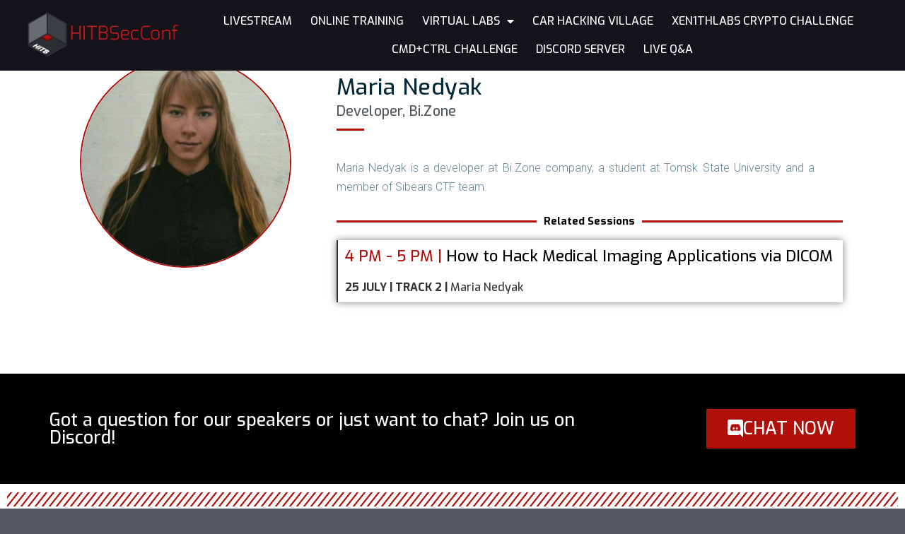

--- FILE ---
content_type: text/html; charset=UTF-8
request_url: https://conference.hitb.org/hitb-lockdown002/speakers/maria-nedyak/
body_size: 17832
content:
<!doctype html>
<html lang="en-US">
<head>
	<meta charset="UTF-8">
		<meta name="viewport" content="width=device-width, initial-scale=1">
	<link rel="profile" href="https://gmpg.org/xfn/11">
	<meta name='robots' content='index, follow, max-image-preview:large, max-snippet:-1, max-video-preview:-1' />

	<!-- This site is optimized with the Yoast SEO plugin v23.3 - https://yoast.com/wordpress/plugins/seo/ -->
	<title>Maria Nedyak - Hack In The Box Security Conference</title>
	<link rel="canonical" href="https://conference.hitb.org/hitb-lockdown002/speakers/maria-nedyak/" />
	<meta property="og:locale" content="en_US" />
	<meta property="og:type" content="article" />
	<meta property="og:title" content="Maria Nedyak - Hack In The Box Security Conference" />
	<meta property="og:description" content="SPEAKER Maria Nedyak Developer, Bi.Zone Maria Nedyak is a developer at Bi.Zone company, a student at Tomsk State University and a member of Sibears CTF team. Related Sessions 4 PM &#8211; 5 PM | How to Hack Medical Imaging Applications via DICOM 25 JULY | TRACK 2 | Maria Nedyak Got a question for our [&hellip;]" />
	<meta property="og:url" content="https://conference.hitb.org/hitb-lockdown002/speakers/maria-nedyak/" />
	<meta property="og:site_name" content="Hack In The Box Security Conference" />
	<meta property="article:publisher" content="https://www.facebook.com/hackinthebox" />
	<meta property="article:modified_time" content="2020-06-15T01:45:13+00:00" />
	<meta property="og:image" content="https://conference.hitb.org/wp-content/uploads/2020/06/Maria-Nedyak.jpg" />
	<meta property="og:image:width" content="600" />
	<meta property="og:image:height" content="600" />
	<meta property="og:image:type" content="image/jpeg" />
	<meta name="twitter:card" content="summary_large_image" />
	<meta name="twitter:site" content="@hitbSecConf" />
	<script type="application/ld+json" class="yoast-schema-graph">{"@context":"https://schema.org","@graph":[{"@type":"WebPage","@id":"https://conference.hitb.org/hitb-lockdown002/speakers/maria-nedyak/","url":"https://conference.hitb.org/hitb-lockdown002/speakers/maria-nedyak/","name":"Maria Nedyak - Hack In The Box Security Conference","isPartOf":{"@id":"https://conference.hitb.org/#website"},"primaryImageOfPage":{"@id":"https://conference.hitb.org/hitb-lockdown002/speakers/maria-nedyak/#primaryimage"},"image":{"@id":"https://conference.hitb.org/hitb-lockdown002/speakers/maria-nedyak/#primaryimage"},"thumbnailUrl":"https://conference.hitb.org/wp-content/uploads/2020/06/Maria-Nedyak.jpg","datePublished":"2020-06-10T22:58:25+00:00","dateModified":"2020-06-15T01:45:13+00:00","breadcrumb":{"@id":"https://conference.hitb.org/hitb-lockdown002/speakers/maria-nedyak/#breadcrumb"},"inLanguage":"en-US","potentialAction":[{"@type":"ReadAction","target":["https://conference.hitb.org/hitb-lockdown002/speakers/maria-nedyak/"]}]},{"@type":"ImageObject","inLanguage":"en-US","@id":"https://conference.hitb.org/hitb-lockdown002/speakers/maria-nedyak/#primaryimage","url":"https://conference.hitb.org/wp-content/uploads/2020/06/Maria-Nedyak.jpg","contentUrl":"https://conference.hitb.org/wp-content/uploads/2020/06/Maria-Nedyak.jpg","width":600,"height":600},{"@type":"BreadcrumbList","@id":"https://conference.hitb.org/hitb-lockdown002/speakers/maria-nedyak/#breadcrumb","itemListElement":[{"@type":"ListItem","position":1,"name":"Home","item":"https://conference.hitb.org/"},{"@type":"ListItem","position":2,"name":"HITB Lockdown 002","item":"https://conference.hitb.org/hitb-lockdown002/"},{"@type":"ListItem","position":3,"name":"Speakers","item":"https://conference.hitb.org/hitb-lockdown002/speakers/"},{"@type":"ListItem","position":4,"name":"Maria Nedyak"}]},{"@type":"WebSite","@id":"https://conference.hitb.org/#website","url":"https://conference.hitb.org/","name":"Hack In The Box Security Conference","description":"Keeping Knowledge Free for Over a Decade","publisher":{"@id":"https://conference.hitb.org/#organization"},"potentialAction":[{"@type":"SearchAction","target":{"@type":"EntryPoint","urlTemplate":"https://conference.hitb.org/?s={search_term_string}"},"query-input":"required name=search_term_string"}],"inLanguage":"en-US"},{"@type":"Organization","@id":"https://conference.hitb.org/#organization","name":"Hack In The Box Security Conference","url":"https://conference.hitb.org/","logo":{"@type":"ImageObject","inLanguage":"en-US","@id":"https://conference.hitb.org/#/schema/logo/image/","url":"https://conference.hitb.org/wp-content/uploads/2020/05/HITB-favicon.png","contentUrl":"https://conference.hitb.org/wp-content/uploads/2020/05/HITB-favicon.png","width":231,"height":231,"caption":"Hack In The Box Security Conference"},"image":{"@id":"https://conference.hitb.org/#/schema/logo/image/"},"sameAs":["https://www.facebook.com/hackinthebox","https://x.com/hitbSecConf"]}]}</script>
	<!-- / Yoast SEO plugin. -->


<link rel='dns-prefetch' href='//cdnjs.cloudflare.com' />
<link rel="alternate" type="application/rss+xml" title="Hack In The Box Security Conference &raquo; Feed" href="https://conference.hitb.org/feed/" />
<link rel="alternate" type="application/rss+xml" title="Hack In The Box Security Conference &raquo; Comments Feed" href="https://conference.hitb.org/comments/feed/" />
<script>
window._wpemojiSettings = {"baseUrl":"https:\/\/s.w.org\/images\/core\/emoji\/15.0.3\/72x72\/","ext":".png","svgUrl":"https:\/\/s.w.org\/images\/core\/emoji\/15.0.3\/svg\/","svgExt":".svg","source":{"concatemoji":"https:\/\/conference.hitb.org\/wp-includes\/js\/wp-emoji-release.min.js?ver=6.6.1"}};
/*! This file is auto-generated */
!function(i,n){var o,s,e;function c(e){try{var t={supportTests:e,timestamp:(new Date).valueOf()};sessionStorage.setItem(o,JSON.stringify(t))}catch(e){}}function p(e,t,n){e.clearRect(0,0,e.canvas.width,e.canvas.height),e.fillText(t,0,0);var t=new Uint32Array(e.getImageData(0,0,e.canvas.width,e.canvas.height).data),r=(e.clearRect(0,0,e.canvas.width,e.canvas.height),e.fillText(n,0,0),new Uint32Array(e.getImageData(0,0,e.canvas.width,e.canvas.height).data));return t.every(function(e,t){return e===r[t]})}function u(e,t,n){switch(t){case"flag":return n(e,"\ud83c\udff3\ufe0f\u200d\u26a7\ufe0f","\ud83c\udff3\ufe0f\u200b\u26a7\ufe0f")?!1:!n(e,"\ud83c\uddfa\ud83c\uddf3","\ud83c\uddfa\u200b\ud83c\uddf3")&&!n(e,"\ud83c\udff4\udb40\udc67\udb40\udc62\udb40\udc65\udb40\udc6e\udb40\udc67\udb40\udc7f","\ud83c\udff4\u200b\udb40\udc67\u200b\udb40\udc62\u200b\udb40\udc65\u200b\udb40\udc6e\u200b\udb40\udc67\u200b\udb40\udc7f");case"emoji":return!n(e,"\ud83d\udc26\u200d\u2b1b","\ud83d\udc26\u200b\u2b1b")}return!1}function f(e,t,n){var r="undefined"!=typeof WorkerGlobalScope&&self instanceof WorkerGlobalScope?new OffscreenCanvas(300,150):i.createElement("canvas"),a=r.getContext("2d",{willReadFrequently:!0}),o=(a.textBaseline="top",a.font="600 32px Arial",{});return e.forEach(function(e){o[e]=t(a,e,n)}),o}function t(e){var t=i.createElement("script");t.src=e,t.defer=!0,i.head.appendChild(t)}"undefined"!=typeof Promise&&(o="wpEmojiSettingsSupports",s=["flag","emoji"],n.supports={everything:!0,everythingExceptFlag:!0},e=new Promise(function(e){i.addEventListener("DOMContentLoaded",e,{once:!0})}),new Promise(function(t){var n=function(){try{var e=JSON.parse(sessionStorage.getItem(o));if("object"==typeof e&&"number"==typeof e.timestamp&&(new Date).valueOf()<e.timestamp+604800&&"object"==typeof e.supportTests)return e.supportTests}catch(e){}return null}();if(!n){if("undefined"!=typeof Worker&&"undefined"!=typeof OffscreenCanvas&&"undefined"!=typeof URL&&URL.createObjectURL&&"undefined"!=typeof Blob)try{var e="postMessage("+f.toString()+"("+[JSON.stringify(s),u.toString(),p.toString()].join(",")+"));",r=new Blob([e],{type:"text/javascript"}),a=new Worker(URL.createObjectURL(r),{name:"wpTestEmojiSupports"});return void(a.onmessage=function(e){c(n=e.data),a.terminate(),t(n)})}catch(e){}c(n=f(s,u,p))}t(n)}).then(function(e){for(var t in e)n.supports[t]=e[t],n.supports.everything=n.supports.everything&&n.supports[t],"flag"!==t&&(n.supports.everythingExceptFlag=n.supports.everythingExceptFlag&&n.supports[t]);n.supports.everythingExceptFlag=n.supports.everythingExceptFlag&&!n.supports.flag,n.DOMReady=!1,n.readyCallback=function(){n.DOMReady=!0}}).then(function(){return e}).then(function(){var e;n.supports.everything||(n.readyCallback(),(e=n.source||{}).concatemoji?t(e.concatemoji):e.wpemoji&&e.twemoji&&(t(e.twemoji),t(e.wpemoji)))}))}((window,document),window._wpemojiSettings);
</script>
<style id='wp-emoji-styles-inline-css'>

	img.wp-smiley, img.emoji {
		display: inline !important;
		border: none !important;
		box-shadow: none !important;
		height: 1em !important;
		width: 1em !important;
		margin: 0 0.07em !important;
		vertical-align: -0.1em !important;
		background: none !important;
		padding: 0 !important;
	}
</style>
<link rel='stylesheet' id='jet-engine-frontend-css' href='https://conference.hitb.org/wp-content/plugins/jet-engine/assets/css/frontend.css?ver=3.5.4' media='all' />
<style id='classic-theme-styles-inline-css'>
/*! This file is auto-generated */
.wp-block-button__link{color:#fff;background-color:#32373c;border-radius:9999px;box-shadow:none;text-decoration:none;padding:calc(.667em + 2px) calc(1.333em + 2px);font-size:1.125em}.wp-block-file__button{background:#32373c;color:#fff;text-decoration:none}
</style>
<style id='global-styles-inline-css'>
:root{--wp--preset--aspect-ratio--square: 1;--wp--preset--aspect-ratio--4-3: 4/3;--wp--preset--aspect-ratio--3-4: 3/4;--wp--preset--aspect-ratio--3-2: 3/2;--wp--preset--aspect-ratio--2-3: 2/3;--wp--preset--aspect-ratio--16-9: 16/9;--wp--preset--aspect-ratio--9-16: 9/16;--wp--preset--color--black: #000000;--wp--preset--color--cyan-bluish-gray: #abb8c3;--wp--preset--color--white: #ffffff;--wp--preset--color--pale-pink: #f78da7;--wp--preset--color--vivid-red: #cf2e2e;--wp--preset--color--luminous-vivid-orange: #ff6900;--wp--preset--color--luminous-vivid-amber: #fcb900;--wp--preset--color--light-green-cyan: #7bdcb5;--wp--preset--color--vivid-green-cyan: #00d084;--wp--preset--color--pale-cyan-blue: #8ed1fc;--wp--preset--color--vivid-cyan-blue: #0693e3;--wp--preset--color--vivid-purple: #9b51e0;--wp--preset--gradient--vivid-cyan-blue-to-vivid-purple: linear-gradient(135deg,rgba(6,147,227,1) 0%,rgb(155,81,224) 100%);--wp--preset--gradient--light-green-cyan-to-vivid-green-cyan: linear-gradient(135deg,rgb(122,220,180) 0%,rgb(0,208,130) 100%);--wp--preset--gradient--luminous-vivid-amber-to-luminous-vivid-orange: linear-gradient(135deg,rgba(252,185,0,1) 0%,rgba(255,105,0,1) 100%);--wp--preset--gradient--luminous-vivid-orange-to-vivid-red: linear-gradient(135deg,rgba(255,105,0,1) 0%,rgb(207,46,46) 100%);--wp--preset--gradient--very-light-gray-to-cyan-bluish-gray: linear-gradient(135deg,rgb(238,238,238) 0%,rgb(169,184,195) 100%);--wp--preset--gradient--cool-to-warm-spectrum: linear-gradient(135deg,rgb(74,234,220) 0%,rgb(151,120,209) 20%,rgb(207,42,186) 40%,rgb(238,44,130) 60%,rgb(251,105,98) 80%,rgb(254,248,76) 100%);--wp--preset--gradient--blush-light-purple: linear-gradient(135deg,rgb(255,206,236) 0%,rgb(152,150,240) 100%);--wp--preset--gradient--blush-bordeaux: linear-gradient(135deg,rgb(254,205,165) 0%,rgb(254,45,45) 50%,rgb(107,0,62) 100%);--wp--preset--gradient--luminous-dusk: linear-gradient(135deg,rgb(255,203,112) 0%,rgb(199,81,192) 50%,rgb(65,88,208) 100%);--wp--preset--gradient--pale-ocean: linear-gradient(135deg,rgb(255,245,203) 0%,rgb(182,227,212) 50%,rgb(51,167,181) 100%);--wp--preset--gradient--electric-grass: linear-gradient(135deg,rgb(202,248,128) 0%,rgb(113,206,126) 100%);--wp--preset--gradient--midnight: linear-gradient(135deg,rgb(2,3,129) 0%,rgb(40,116,252) 100%);--wp--preset--font-size--small: 13px;--wp--preset--font-size--medium: 20px;--wp--preset--font-size--large: 36px;--wp--preset--font-size--x-large: 42px;--wp--preset--font-family--inter: "Inter", sans-serif;--wp--preset--font-family--cardo: Cardo;--wp--preset--spacing--20: 0.44rem;--wp--preset--spacing--30: 0.67rem;--wp--preset--spacing--40: 1rem;--wp--preset--spacing--50: 1.5rem;--wp--preset--spacing--60: 2.25rem;--wp--preset--spacing--70: 3.38rem;--wp--preset--spacing--80: 5.06rem;--wp--preset--shadow--natural: 6px 6px 9px rgba(0, 0, 0, 0.2);--wp--preset--shadow--deep: 12px 12px 50px rgba(0, 0, 0, 0.4);--wp--preset--shadow--sharp: 6px 6px 0px rgba(0, 0, 0, 0.2);--wp--preset--shadow--outlined: 6px 6px 0px -3px rgba(255, 255, 255, 1), 6px 6px rgba(0, 0, 0, 1);--wp--preset--shadow--crisp: 6px 6px 0px rgba(0, 0, 0, 1);}:where(.is-layout-flex){gap: 0.5em;}:where(.is-layout-grid){gap: 0.5em;}body .is-layout-flex{display: flex;}.is-layout-flex{flex-wrap: wrap;align-items: center;}.is-layout-flex > :is(*, div){margin: 0;}body .is-layout-grid{display: grid;}.is-layout-grid > :is(*, div){margin: 0;}:where(.wp-block-columns.is-layout-flex){gap: 2em;}:where(.wp-block-columns.is-layout-grid){gap: 2em;}:where(.wp-block-post-template.is-layout-flex){gap: 1.25em;}:where(.wp-block-post-template.is-layout-grid){gap: 1.25em;}.has-black-color{color: var(--wp--preset--color--black) !important;}.has-cyan-bluish-gray-color{color: var(--wp--preset--color--cyan-bluish-gray) !important;}.has-white-color{color: var(--wp--preset--color--white) !important;}.has-pale-pink-color{color: var(--wp--preset--color--pale-pink) !important;}.has-vivid-red-color{color: var(--wp--preset--color--vivid-red) !important;}.has-luminous-vivid-orange-color{color: var(--wp--preset--color--luminous-vivid-orange) !important;}.has-luminous-vivid-amber-color{color: var(--wp--preset--color--luminous-vivid-amber) !important;}.has-light-green-cyan-color{color: var(--wp--preset--color--light-green-cyan) !important;}.has-vivid-green-cyan-color{color: var(--wp--preset--color--vivid-green-cyan) !important;}.has-pale-cyan-blue-color{color: var(--wp--preset--color--pale-cyan-blue) !important;}.has-vivid-cyan-blue-color{color: var(--wp--preset--color--vivid-cyan-blue) !important;}.has-vivid-purple-color{color: var(--wp--preset--color--vivid-purple) !important;}.has-black-background-color{background-color: var(--wp--preset--color--black) !important;}.has-cyan-bluish-gray-background-color{background-color: var(--wp--preset--color--cyan-bluish-gray) !important;}.has-white-background-color{background-color: var(--wp--preset--color--white) !important;}.has-pale-pink-background-color{background-color: var(--wp--preset--color--pale-pink) !important;}.has-vivid-red-background-color{background-color: var(--wp--preset--color--vivid-red) !important;}.has-luminous-vivid-orange-background-color{background-color: var(--wp--preset--color--luminous-vivid-orange) !important;}.has-luminous-vivid-amber-background-color{background-color: var(--wp--preset--color--luminous-vivid-amber) !important;}.has-light-green-cyan-background-color{background-color: var(--wp--preset--color--light-green-cyan) !important;}.has-vivid-green-cyan-background-color{background-color: var(--wp--preset--color--vivid-green-cyan) !important;}.has-pale-cyan-blue-background-color{background-color: var(--wp--preset--color--pale-cyan-blue) !important;}.has-vivid-cyan-blue-background-color{background-color: var(--wp--preset--color--vivid-cyan-blue) !important;}.has-vivid-purple-background-color{background-color: var(--wp--preset--color--vivid-purple) !important;}.has-black-border-color{border-color: var(--wp--preset--color--black) !important;}.has-cyan-bluish-gray-border-color{border-color: var(--wp--preset--color--cyan-bluish-gray) !important;}.has-white-border-color{border-color: var(--wp--preset--color--white) !important;}.has-pale-pink-border-color{border-color: var(--wp--preset--color--pale-pink) !important;}.has-vivid-red-border-color{border-color: var(--wp--preset--color--vivid-red) !important;}.has-luminous-vivid-orange-border-color{border-color: var(--wp--preset--color--luminous-vivid-orange) !important;}.has-luminous-vivid-amber-border-color{border-color: var(--wp--preset--color--luminous-vivid-amber) !important;}.has-light-green-cyan-border-color{border-color: var(--wp--preset--color--light-green-cyan) !important;}.has-vivid-green-cyan-border-color{border-color: var(--wp--preset--color--vivid-green-cyan) !important;}.has-pale-cyan-blue-border-color{border-color: var(--wp--preset--color--pale-cyan-blue) !important;}.has-vivid-cyan-blue-border-color{border-color: var(--wp--preset--color--vivid-cyan-blue) !important;}.has-vivid-purple-border-color{border-color: var(--wp--preset--color--vivid-purple) !important;}.has-vivid-cyan-blue-to-vivid-purple-gradient-background{background: var(--wp--preset--gradient--vivid-cyan-blue-to-vivid-purple) !important;}.has-light-green-cyan-to-vivid-green-cyan-gradient-background{background: var(--wp--preset--gradient--light-green-cyan-to-vivid-green-cyan) !important;}.has-luminous-vivid-amber-to-luminous-vivid-orange-gradient-background{background: var(--wp--preset--gradient--luminous-vivid-amber-to-luminous-vivid-orange) !important;}.has-luminous-vivid-orange-to-vivid-red-gradient-background{background: var(--wp--preset--gradient--luminous-vivid-orange-to-vivid-red) !important;}.has-very-light-gray-to-cyan-bluish-gray-gradient-background{background: var(--wp--preset--gradient--very-light-gray-to-cyan-bluish-gray) !important;}.has-cool-to-warm-spectrum-gradient-background{background: var(--wp--preset--gradient--cool-to-warm-spectrum) !important;}.has-blush-light-purple-gradient-background{background: var(--wp--preset--gradient--blush-light-purple) !important;}.has-blush-bordeaux-gradient-background{background: var(--wp--preset--gradient--blush-bordeaux) !important;}.has-luminous-dusk-gradient-background{background: var(--wp--preset--gradient--luminous-dusk) !important;}.has-pale-ocean-gradient-background{background: var(--wp--preset--gradient--pale-ocean) !important;}.has-electric-grass-gradient-background{background: var(--wp--preset--gradient--electric-grass) !important;}.has-midnight-gradient-background{background: var(--wp--preset--gradient--midnight) !important;}.has-small-font-size{font-size: var(--wp--preset--font-size--small) !important;}.has-medium-font-size{font-size: var(--wp--preset--font-size--medium) !important;}.has-large-font-size{font-size: var(--wp--preset--font-size--large) !important;}.has-x-large-font-size{font-size: var(--wp--preset--font-size--x-large) !important;}
:where(.wp-block-post-template.is-layout-flex){gap: 1.25em;}:where(.wp-block-post-template.is-layout-grid){gap: 1.25em;}
:where(.wp-block-columns.is-layout-flex){gap: 2em;}:where(.wp-block-columns.is-layout-grid){gap: 2em;}
:root :where(.wp-block-pullquote){font-size: 1.5em;line-height: 1.6;}
</style>
<link rel='stylesheet' id='woocommerce-layout-css' href='https://conference.hitb.org/wp-content/plugins/woocommerce/assets/css/woocommerce-layout.css?ver=9.2.3' media='all' />
<link rel='stylesheet' id='woocommerce-smallscreen-css' href='https://conference.hitb.org/wp-content/plugins/woocommerce/assets/css/woocommerce-smallscreen.css?ver=9.2.3' media='only screen and (max-width: 768px)' />
<link rel='stylesheet' id='woocommerce-general-css' href='https://conference.hitb.org/wp-content/plugins/woocommerce/assets/css/woocommerce.css?ver=9.2.3' media='all' />
<style id='woocommerce-inline-inline-css'>
.woocommerce form .form-row .required { visibility: visible; }
</style>
<link rel='stylesheet' id='codesigner-css' href='https://conference.hitb.org/wp-content/plugins/woolementor/assets/css/front.css?ver=4.5.6' media='all' />
<link rel='stylesheet' id='codesigner-font-awesome-css' href='https://cdnjs.cloudflare.com/ajax/libs/font-awesome/6.4.0/css/all.min.css?ver=6.4.0' media='all' />
<link rel='stylesheet' id='font-awesome-free-css' href='//cdnjs.cloudflare.com/ajax/libs/font-awesome/6.1.1/css/all.min.css?ver=4.5.6' media='all' />
<link rel='stylesheet' id='codesigner-grid-system-css' href='https://conference.hitb.org/wp-content/plugins/woolementor/assets/css/cx-grid.css?ver=4.5.6' media='all' />
<link rel='stylesheet' id='codesigner-hello-elementor-css' href='https://conference.hitb.org/wp-content/plugins/woolementor/assets/css/themes/hello-elementor.css?ver=4.5.6' media='all' />
<link rel='stylesheet' id='hello-elementor-css' href='https://conference.hitb.org/wp-content/themes/hello-elementor/style.min.css?ver=2.6.1' media='all' />
<link rel='stylesheet' id='hello-elementor-theme-style-css' href='https://conference.hitb.org/wp-content/themes/hello-elementor/theme.min.css?ver=2.6.1' media='all' />
<link rel='stylesheet' id='elementor-frontend-css' href='https://conference.hitb.org/wp-content/plugins/elementor/assets/css/frontend.min.css?ver=3.23.4' media='all' />
<link rel='stylesheet' id='elementor-post-1035-css' href='https://conference.hitb.org/wp-content/uploads/elementor/css/post-1035.css?ver=1725010360' media='all' />
<link rel='stylesheet' id='elementor-icons-css' href='https://conference.hitb.org/wp-content/plugins/elementor/assets/lib/eicons/css/elementor-icons.min.css?ver=5.30.0' media='all' />
<link rel='stylesheet' id='swiper-css' href='https://conference.hitb.org/wp-content/plugins/elementor/assets/lib/swiper/v8/css/swiper.min.css?ver=8.4.5' media='all' />
<link rel='stylesheet' id='elementor-pro-css' href='https://conference.hitb.org/wp-content/plugins/elementor-pro/assets/css/frontend.min.css?ver=3.23.3' media='all' />
<link rel='stylesheet' id='font-awesome-5-all-css' href='https://conference.hitb.org/wp-content/plugins/elementor/assets/lib/font-awesome/css/all.min.css?ver=3.23.4' media='all' />
<link rel='stylesheet' id='font-awesome-4-shim-css' href='https://conference.hitb.org/wp-content/plugins/elementor/assets/lib/font-awesome/css/v4-shims.min.css?ver=3.23.4' media='all' />
<link rel='stylesheet' id='elementor-post-1950-css' href='https://conference.hitb.org/wp-content/uploads/elementor/css/post-1950.css?ver=1725064675' media='all' />
<link rel='stylesheet' id='elementor-post-1047-css' href='https://conference.hitb.org/wp-content/uploads/elementor/css/post-1047.css?ver=1725010446' media='all' />
<link rel='stylesheet' id='elementor-post-1058-css' href='https://conference.hitb.org/wp-content/uploads/elementor/css/post-1058.css?ver=1725010446' media='all' />
<link rel='stylesheet' id='hitb-custom-style-css' href='https://conference.hitb.org/wp-content/themes/hello-elementor/assets/css/custom.css?ver=20221221-1657' media='all' />
<link rel='stylesheet' id='eael-general-css' href='https://conference.hitb.org/wp-content/plugins/essential-addons-for-elementor-lite/assets/front-end/css/view/general.min.css?ver=6.0.2' media='all' />
<link rel='stylesheet' id='google-fonts-1-css' href='https://fonts.googleapis.com/css?family=Roboto%3A100%2C100italic%2C200%2C200italic%2C300%2C300italic%2C400%2C400italic%2C500%2C500italic%2C600%2C600italic%2C700%2C700italic%2C800%2C800italic%2C900%2C900italic%7CRoboto+Slab%3A100%2C100italic%2C200%2C200italic%2C300%2C300italic%2C400%2C400italic%2C500%2C500italic%2C600%2C600italic%2C700%2C700italic%2C800%2C800italic%2C900%2C900italic%7CExo%3A100%2C100italic%2C200%2C200italic%2C300%2C300italic%2C400%2C400italic%2C500%2C500italic%2C600%2C600italic%2C700%2C700italic%2C800%2C800italic%2C900%2C900italic&#038;display=auto&#038;ver=6.6.1' media='all' />
<link rel='stylesheet' id='elementor-icons-shared-0-css' href='https://conference.hitb.org/wp-content/plugins/elementor/assets/lib/font-awesome/css/fontawesome.min.css?ver=5.15.3' media='all' />
<link rel='stylesheet' id='elementor-icons-fa-brands-css' href='https://conference.hitb.org/wp-content/plugins/elementor/assets/lib/font-awesome/css/brands.min.css?ver=5.15.3' media='all' />
<link rel='stylesheet' id='elementor-icons-fa-solid-css' href='https://conference.hitb.org/wp-content/plugins/elementor/assets/lib/font-awesome/css/solid.min.css?ver=5.15.3' media='all' />
<link rel="preconnect" href="https://fonts.gstatic.com/" crossorigin><script src="https://conference.hitb.org/wp-includes/js/jquery/jquery.min.js?ver=3.7.1" id="jquery-core-js"></script>
<script src="https://conference.hitb.org/wp-includes/js/jquery/jquery-migrate.min.js?ver=3.4.1" id="jquery-migrate-js"></script>
<script src="https://conference.hitb.org/wp-content/plugins/woocommerce/assets/js/jquery-blockui/jquery.blockUI.min.js?ver=2.7.0-wc.9.2.3" id="jquery-blockui-js" defer data-wp-strategy="defer"></script>
<script id="wc-add-to-cart-js-extra">
var wc_add_to_cart_params = {"ajax_url":"\/wp-admin\/admin-ajax.php","wc_ajax_url":"\/?wc-ajax=%%endpoint%%","i18n_view_cart":"View cart","cart_url":"https:\/\/conference.hitb.org\/cart\/","is_cart":"","cart_redirect_after_add":"no"};
</script>
<script src="https://conference.hitb.org/wp-content/plugins/woocommerce/assets/js/frontend/add-to-cart.min.js?ver=9.2.3" id="wc-add-to-cart-js" defer data-wp-strategy="defer"></script>
<script src="https://conference.hitb.org/wp-content/plugins/woocommerce/assets/js/js-cookie/js.cookie.min.js?ver=2.1.4-wc.9.2.3" id="js-cookie-js" defer data-wp-strategy="defer"></script>
<script id="woocommerce-js-extra">
var woocommerce_params = {"ajax_url":"\/wp-admin\/admin-ajax.php","wc_ajax_url":"\/?wc-ajax=%%endpoint%%"};
</script>
<script src="https://conference.hitb.org/wp-content/plugins/woocommerce/assets/js/frontend/woocommerce.min.js?ver=9.2.3" id="woocommerce-js" defer data-wp-strategy="defer"></script>
<script src="https://conference.hitb.org/wp-content/plugins/elementor/assets/lib/font-awesome/js/v4-shims.min.js?ver=3.23.4" id="font-awesome-4-shim-js"></script>
<link rel="https://api.w.org/" href="https://conference.hitb.org/wp-json/" /><link rel="alternate" title="JSON" type="application/json" href="https://conference.hitb.org/wp-json/wp/v2/pages/1950" /><link rel="EditURI" type="application/rsd+xml" title="RSD" href="https://conference.hitb.org/xmlrpc.php?rsd" />
<meta name="generator" content="WordPress 6.6.1" />
<meta name="generator" content="WooCommerce 9.2.3" />
<link rel='shortlink' href='https://conference.hitb.org/?p=1950' />
<link rel="alternate" title="oEmbed (JSON)" type="application/json+oembed" href="https://conference.hitb.org/wp-json/oembed/1.0/embed?url=https%3A%2F%2Fconference.hitb.org%2Fhitb-lockdown002%2Fspeakers%2Fmaria-nedyak%2F" />
	<noscript><style>.woocommerce-product-gallery{ opacity: 1 !important; }</style></noscript>
	<meta name="generator" content="Elementor 3.23.4; features: additional_custom_breakpoints, e_lazyload; settings: css_print_method-external, google_font-enabled, font_display-auto">
			<style>
				.e-con.e-parent:nth-of-type(n+4):not(.e-lazyloaded):not(.e-no-lazyload),
				.e-con.e-parent:nth-of-type(n+4):not(.e-lazyloaded):not(.e-no-lazyload) * {
					background-image: none !important;
				}
				@media screen and (max-height: 1024px) {
					.e-con.e-parent:nth-of-type(n+3):not(.e-lazyloaded):not(.e-no-lazyload),
					.e-con.e-parent:nth-of-type(n+3):not(.e-lazyloaded):not(.e-no-lazyload) * {
						background-image: none !important;
					}
				}
				@media screen and (max-height: 640px) {
					.e-con.e-parent:nth-of-type(n+2):not(.e-lazyloaded):not(.e-no-lazyload),
					.e-con.e-parent:nth-of-type(n+2):not(.e-lazyloaded):not(.e-no-lazyload) * {
						background-image: none !important;
					}
				}
			</style>
			<style id='wp-fonts-local'>
@font-face{font-family:Inter;font-style:normal;font-weight:300 900;font-display:fallback;src:url('https://conference.hitb.org/wp-content/plugins/woocommerce/assets/fonts/Inter-VariableFont_slnt,wght.woff2') format('woff2');font-stretch:normal;}
@font-face{font-family:Cardo;font-style:normal;font-weight:400;font-display:fallback;src:url('https://conference.hitb.org/wp-content/plugins/woocommerce/assets/fonts/cardo_normal_400.woff2') format('woff2');}
</style>
<link rel="icon" href="https://conference.hitb.org/wp-content/uploads/2020/05/HITB-favicon-54x54.png" sizes="32x32" />
<link rel="icon" href="https://conference.hitb.org/wp-content/uploads/2020/05/HITB-favicon-227x227.png" sizes="192x192" />
<link rel="apple-touch-icon" href="https://conference.hitb.org/wp-content/uploads/2020/05/HITB-favicon-227x227.png" />
<meta name="msapplication-TileImage" content="https://conference.hitb.org/wp-content/uploads/2020/05/HITB-favicon.png" />
  <script type="text/javascript">
    var siteConfig = {
      url     : 'https://conference.hitb.org',
      themeUrl: 'https://conference.hitb.org/wp-content/themes/hello-elementor',
      isProd: '1'
    };
  </script>
  </head>
<body class="page-template page-template-elementor_header_footer page page-id-1950 page-child parent-pageid-2161 theme-hello-elementor woocommerce-no-js codesigner wl woocommerce hello-elementor elementor-default elementor-template-full-width elementor-kit-1035 elementor-page elementor-page-1950">


<a class="skip-link screen-reader-text" href="#content">
	Skip to content</a>

		<header data-elementor-type="header" data-elementor-id="1047" class="elementor elementor-1047 elementor-location-header" data-elementor-post-type="elementor_library">
					<header class="elementor-section elementor-top-section elementor-element elementor-element-3de21cb9 elementor-section-content-middle elementor-section-height-min-height elementor-section-stretched elementor-section-full_width navbar navbar-inverse elementor-section-height-default elementor-section-items-middle" data-id="3de21cb9" data-element_type="section" id="navigation" data-settings="{&quot;background_background&quot;:&quot;classic&quot;,&quot;stretch_section&quot;:&quot;section-stretched&quot;}">
						<div class="elementor-container elementor-column-gap-default">
					<div class="elementor-column elementor-col-50 elementor-top-column elementor-element elementor-element-76af6927" data-id="76af6927" data-element_type="column">
			<div class="elementor-widget-wrap elementor-element-populated">
						<div class="elementor-element elementor-element-6cb57fe elementor-widget elementor-widget-image" data-id="6cb57fe" data-element_type="widget" data-widget_type="image.default">
				<div class="elementor-widget-container">
														<a href="https://conference.hitb.org/hitb-lockdown002/">
							<img width="241" height="83" src="https://conference.hitb.org/wp-content/uploads/2014/06/conf-landing-small.gif" class="elementor-animation-shrink attachment-full size-full wp-image-82" alt="" />								</a>
													</div>
				</div>
					</div>
		</div>
				<div class="elementor-column elementor-col-50 elementor-top-column elementor-element elementor-element-b064c81" data-id="b064c81" data-element_type="column">
			<div class="elementor-widget-wrap elementor-element-populated">
						<div class="elementor-element elementor-element-7033e299 elementor-nav-menu__align-center elementor-nav-menu--stretch elementor-nav-menu--dropdown-tablet elementor-nav-menu__text-align-aside elementor-nav-menu--toggle elementor-nav-menu--burger elementor-widget elementor-widget-nav-menu" data-id="7033e299" data-element_type="widget" data-settings="{&quot;full_width&quot;:&quot;stretch&quot;,&quot;layout&quot;:&quot;horizontal&quot;,&quot;submenu_icon&quot;:{&quot;value&quot;:&quot;&lt;i class=\&quot;fas fa-caret-down\&quot;&gt;&lt;\/i&gt;&quot;,&quot;library&quot;:&quot;fa-solid&quot;},&quot;toggle&quot;:&quot;burger&quot;}" data-widget_type="nav-menu.default">
				<div class="elementor-widget-container">
						<nav aria-label="Menu" class="elementor-nav-menu--main elementor-nav-menu__container elementor-nav-menu--layout-horizontal e--pointer-background e--animation-grow">
				<ul id="menu-1-7033e299" class="elementor-nav-menu"><li class="menu-item menu-item-type-post_type menu-item-object-page current-page-ancestor menu-item-1873"><a href="https://conference.hitb.org/hitb-lockdown002/" class="elementor-item">Livestream</a></li>
<li class="menu-item menu-item-type-custom menu-item-object-custom menu-item-2935"><a href="https://conference.hitb.org/hitbsecconf2020sin/training/" class="elementor-item">ONLINE TRAINING</a></li>
<li class="menu-item menu-item-type-post_type menu-item-object-page menu-item-has-children menu-item-1868"><a href="https://conference.hitb.org/hitb-lockdown002/virtual-labs/" class="elementor-item">Virtual Labs</a>
<ul class="sub-menu elementor-nav-menu--dropdown">
	<li class="menu-item menu-item-type-post_type menu-item-object-page menu-item-3042"><a href="https://conference.hitb.org/hitb-lockdown002/virtual-labs/virtual-lab-signal-processing-with-gnuradio-and-sdrs/" class="elementor-sub-item">Signal Processing with GNURadio and SDRs</a></li>
	<li class="menu-item menu-item-type-post_type menu-item-object-page menu-item-3041"><a href="https://conference.hitb.org/hitb-lockdown002/virtual-labs/car-hacking-village/" class="elementor-sub-item">HITB Car Hacking Village</a></li>
	<li class="menu-item menu-item-type-post_type menu-item-object-page menu-item-3044"><a href="https://conference.hitb.org/hitb-lockdown002/virtual-labs/virtual-lab-hardware-hacking/" class="elementor-sub-item">Hardware Hacking</a></li>
	<li class="menu-item menu-item-type-post_type menu-item-object-page menu-item-3043"><a href="https://conference.hitb.org/hitb-lockdown002/virtual-labs/virtual-lab-qiling-framework-learn-how-to-build-a-fuzzer-based-on-a-1day-bug/" class="elementor-sub-item">Qiling Framework</a></li>
</ul>
</li>
<li class="menu-item menu-item-type-post_type menu-item-object-page menu-item-1869"><a href="https://conference.hitb.org/hitb-lockdown002/virtual-labs/car-hacking-village/" class="elementor-item">Car Hacking Village</a></li>
<li class="menu-item menu-item-type-custom menu-item-object-custom menu-item-2985"><a href="https://info.digital14.com/xen1thlabs-cryptochallenge" class="elementor-item">xen1thLabs Crypto Challenge</a></li>
<li class="menu-item menu-item-type-post_type menu-item-object-page menu-item-1872"><a href="https://conference.hitb.org/hitb-lockdown002/hitb-cmdctrl-challenge/" class="elementor-item">CMD+CTRL Challenge</a></li>
<li class="menu-item menu-item-type-post_type menu-item-object-page menu-item-1870"><a href="https://conference.hitb.org/hitb-lockdown002/discord/" class="elementor-item">Discord Server</a></li>
<li class="menu-item menu-item-type-post_type menu-item-object-page menu-item-1871"><a href="https://conference.hitb.org/hitb-lockdown002/lockdown-livestream-qa/" class="elementor-item">Live Q&#038;A</a></li>
</ul>			</nav>
					<div class="elementor-menu-toggle" role="button" tabindex="0" aria-label="Menu Toggle" aria-expanded="false">
			<i aria-hidden="true" role="presentation" class="elementor-menu-toggle__icon--open eicon-menu-bar"></i><i aria-hidden="true" role="presentation" class="elementor-menu-toggle__icon--close eicon-close"></i>			<span class="elementor-screen-only">Menu</span>
		</div>
					<nav class="elementor-nav-menu--dropdown elementor-nav-menu__container" aria-hidden="true">
				<ul id="menu-2-7033e299" class="elementor-nav-menu"><li class="menu-item menu-item-type-post_type menu-item-object-page current-page-ancestor menu-item-1873"><a href="https://conference.hitb.org/hitb-lockdown002/" class="elementor-item" tabindex="-1">Livestream</a></li>
<li class="menu-item menu-item-type-custom menu-item-object-custom menu-item-2935"><a href="https://conference.hitb.org/hitbsecconf2020sin/training/" class="elementor-item" tabindex="-1">ONLINE TRAINING</a></li>
<li class="menu-item menu-item-type-post_type menu-item-object-page menu-item-has-children menu-item-1868"><a href="https://conference.hitb.org/hitb-lockdown002/virtual-labs/" class="elementor-item" tabindex="-1">Virtual Labs</a>
<ul class="sub-menu elementor-nav-menu--dropdown">
	<li class="menu-item menu-item-type-post_type menu-item-object-page menu-item-3042"><a href="https://conference.hitb.org/hitb-lockdown002/virtual-labs/virtual-lab-signal-processing-with-gnuradio-and-sdrs/" class="elementor-sub-item" tabindex="-1">Signal Processing with GNURadio and SDRs</a></li>
	<li class="menu-item menu-item-type-post_type menu-item-object-page menu-item-3041"><a href="https://conference.hitb.org/hitb-lockdown002/virtual-labs/car-hacking-village/" class="elementor-sub-item" tabindex="-1">HITB Car Hacking Village</a></li>
	<li class="menu-item menu-item-type-post_type menu-item-object-page menu-item-3044"><a href="https://conference.hitb.org/hitb-lockdown002/virtual-labs/virtual-lab-hardware-hacking/" class="elementor-sub-item" tabindex="-1">Hardware Hacking</a></li>
	<li class="menu-item menu-item-type-post_type menu-item-object-page menu-item-3043"><a href="https://conference.hitb.org/hitb-lockdown002/virtual-labs/virtual-lab-qiling-framework-learn-how-to-build-a-fuzzer-based-on-a-1day-bug/" class="elementor-sub-item" tabindex="-1">Qiling Framework</a></li>
</ul>
</li>
<li class="menu-item menu-item-type-post_type menu-item-object-page menu-item-1869"><a href="https://conference.hitb.org/hitb-lockdown002/virtual-labs/car-hacking-village/" class="elementor-item" tabindex="-1">Car Hacking Village</a></li>
<li class="menu-item menu-item-type-custom menu-item-object-custom menu-item-2985"><a href="https://info.digital14.com/xen1thlabs-cryptochallenge" class="elementor-item" tabindex="-1">xen1thLabs Crypto Challenge</a></li>
<li class="menu-item menu-item-type-post_type menu-item-object-page menu-item-1872"><a href="https://conference.hitb.org/hitb-lockdown002/hitb-cmdctrl-challenge/" class="elementor-item" tabindex="-1">CMD+CTRL Challenge</a></li>
<li class="menu-item menu-item-type-post_type menu-item-object-page menu-item-1870"><a href="https://conference.hitb.org/hitb-lockdown002/discord/" class="elementor-item" tabindex="-1">Discord Server</a></li>
<li class="menu-item menu-item-type-post_type menu-item-object-page menu-item-1871"><a href="https://conference.hitb.org/hitb-lockdown002/lockdown-livestream-qa/" class="elementor-item" tabindex="-1">Live Q&#038;A</a></li>
</ul>			</nav>
				</div>
				</div>
					</div>
		</div>
					</div>
		</header>
				</header>
		<div data-elementor-type="wp-page" data-elementor-id="1950" class="elementor elementor-1950" data-elementor-post-type="page">
						<section class="elementor-section elementor-top-section elementor-element elementor-element-7b43259d elementor-section-stretched elementor-section-boxed elementor-section-height-default elementor-section-height-default" data-id="7b43259d" data-element_type="section" data-settings="{&quot;background_background&quot;:&quot;classic&quot;,&quot;stretch_section&quot;:&quot;section-stretched&quot;}">
						<div class="elementor-container elementor-column-gap-default">
					<div class="elementor-column elementor-col-50 elementor-top-column elementor-element elementor-element-21922d11" data-id="21922d11" data-element_type="column">
			<div class="elementor-widget-wrap elementor-element-populated">
						<div class="elementor-element elementor-element-12bf6437 elementor-widget elementor-widget-image" data-id="12bf6437" data-element_type="widget" data-widget_type="image.default">
				<div class="elementor-widget-container">
													<img fetchpriority="high" decoding="async" width="600" height="600" src="https://conference.hitb.org/wp-content/uploads/2020/06/Maria-Nedyak.jpg" class="attachment-full size-full wp-image-1951" alt="" srcset="https://conference.hitb.org/wp-content/uploads/2020/06/Maria-Nedyak.jpg 600w, https://conference.hitb.org/wp-content/uploads/2020/06/Maria-Nedyak-300x300.jpg 300w, https://conference.hitb.org/wp-content/uploads/2020/06/Maria-Nedyak-150x150.jpg 150w, https://conference.hitb.org/wp-content/uploads/2020/06/Maria-Nedyak-227x227.jpg 227w, https://conference.hitb.org/wp-content/uploads/2020/06/Maria-Nedyak-54x54.jpg 54w" sizes="(max-width: 600px) 100vw, 600px" />													</div>
				</div>
					</div>
		</div>
				<div class="elementor-column elementor-col-50 elementor-top-column elementor-element elementor-element-37424c24" data-id="37424c24" data-element_type="column">
			<div class="elementor-widget-wrap elementor-element-populated">
						<div class="elementor-element elementor-element-5aec329b elementor-widget elementor-widget-heading" data-id="5aec329b" data-element_type="widget" data-widget_type="heading.default">
				<div class="elementor-widget-container">
			<h2 class="elementor-heading-title elementor-size-default">SPEAKER</h2>		</div>
				</div>
				<div class="elementor-element elementor-element-493518fb elementor-widget elementor-widget-heading" data-id="493518fb" data-element_type="widget" data-widget_type="heading.default">
				<div class="elementor-widget-container">
			<h2 class="elementor-heading-title elementor-size-default">Maria Nedyak</h2>		</div>
				</div>
				<div class="elementor-element elementor-element-5d8acc4a elementor-widget elementor-widget-heading" data-id="5d8acc4a" data-element_type="widget" data-widget_type="heading.default">
				<div class="elementor-widget-container">
			<h2 class="elementor-heading-title elementor-size-default">Developer, Bi.Zone</h2>		</div>
				</div>
				<div class="elementor-element elementor-element-383f5894 elementor-widget-divider--view-line elementor-widget elementor-widget-divider" data-id="383f5894" data-element_type="widget" data-widget_type="divider.default">
				<div class="elementor-widget-container">
					<div class="elementor-divider">
			<span class="elementor-divider-separator">
						</span>
		</div>
				</div>
				</div>
				<div class="elementor-element elementor-element-8a92792 elementor-widget elementor-widget-text-editor" data-id="8a92792" data-element_type="widget" data-widget_type="text-editor.default">
				<div class="elementor-widget-container">
							<p style="text-align: justify;">Maria Nedyak is a developer at Bi.Zone company, a student at Tomsk State University and a member of Sibears CTF team.</p>						</div>
				</div>
				<div class="elementor-element elementor-element-7518876 elementor-widget-divider--view-line_text elementor-widget-divider--element-align-center elementor-widget elementor-widget-divider" data-id="7518876" data-element_type="widget" data-widget_type="divider.default">
				<div class="elementor-widget-container">
					<div class="elementor-divider">
			<span class="elementor-divider-separator">
							<span class="elementor-divider__text elementor-divider__element">
				Related Sessions				</span>
						</span>
		</div>
				</div>
				</div>
				<section class="elementor-section elementor-inner-section elementor-element elementor-element-fcaf58a elementor-section-boxed elementor-section-height-default elementor-section-height-default" data-id="fcaf58a" data-element_type="section" data-settings="{&quot;background_background&quot;:&quot;classic&quot;}">
							<div class="elementor-background-overlay"></div>
							<div class="elementor-container elementor-column-gap-default">
					<div class="elementor-column elementor-col-100 elementor-inner-column elementor-element elementor-element-7100b8a" data-id="7100b8a" data-element_type="column">
			<div class="elementor-widget-wrap elementor-element-populated">
						<div class="elementor-element elementor-element-9ee3fa2 elementor-widget elementor-widget-heading" data-id="9ee3fa2" data-element_type="widget" data-widget_type="heading.default">
				<div class="elementor-widget-container">
			<h2 class="elementor-heading-title elementor-size-default"><a href="https://conference.hitb.org/hitb-lockdown002/sessions/how-to-hack-medical-imaging-applications-via-dicom/"><font color="#b00f0a">4 PM - 5 PM |</font> How to Hack Medical Imaging Applications via DICOM</a></h2>		</div>
				</div>
				<div class="elementor-element elementor-element-884b18c elementor-widget elementor-widget-heading" data-id="884b18c" data-element_type="widget" data-widget_type="heading.default">
				<div class="elementor-widget-container">
			<h3 class="elementor-heading-title elementor-size-default"><b>25 JULY | TRACK 2 |</b> Maria Nedyak</h3>		</div>
				</div>
					</div>
		</div>
					</div>
		</section>
					</div>
		</div>
					</div>
		</section>
				<section class="elementor-section elementor-top-section elementor-element elementor-element-22333e75 elementor-section-content-middle elementor-section-stretched elementor-section-boxed elementor-section-height-default elementor-section-height-default" data-id="22333e75" data-element_type="section" data-settings="{&quot;background_background&quot;:&quot;classic&quot;,&quot;stretch_section&quot;:&quot;section-stretched&quot;}">
						<div class="elementor-container elementor-column-gap-no">
					<div class="elementor-column elementor-col-50 elementor-top-column elementor-element elementor-element-4e3403b9" data-id="4e3403b9" data-element_type="column">
			<div class="elementor-widget-wrap elementor-element-populated">
						<div class="elementor-element elementor-element-2ba3fb5b elementor-widget elementor-widget-heading" data-id="2ba3fb5b" data-element_type="widget" data-widget_type="heading.default">
				<div class="elementor-widget-container">
			<h2 class="elementor-heading-title elementor-size-default">Got a question for our speakers or just want to chat? Join us on Discord!</h2>		</div>
				</div>
					</div>
		</div>
				<div class="elementor-column elementor-col-50 elementor-top-column elementor-element elementor-element-950df97" data-id="950df97" data-element_type="column">
			<div class="elementor-widget-wrap elementor-element-populated">
						<div class="elementor-element elementor-element-4b020cf9 elementor-align-right elementor-mobile-align-center elementor-tablet-align-center elementor-widget elementor-widget-button" data-id="4b020cf9" data-element_type="widget" data-widget_type="button.default">
				<div class="elementor-widget-container">
					<div class="elementor-button-wrapper">
			<a class="elementor-button elementor-button-link elementor-size-md elementor-animation-grow" href="https://conference.hitb.org/discord/">
						<span class="elementor-button-content-wrapper">
						<span class="elementor-button-icon">
				<i aria-hidden="true" class="fab fa-discord"></i>			</span>
									<span class="elementor-button-text">Chat Now</span>
					</span>
					</a>
		</div>
				</div>
				</div>
					</div>
		</div>
					</div>
		</section>
				</div>		<footer data-elementor-type="footer" data-elementor-id="1058" class="elementor elementor-1058 elementor-location-footer" data-elementor-post-type="elementor_library">
					<section class="elementor-section elementor-top-section elementor-element elementor-element-83258a3 elementor-section-full_width elementor-section-stretched elementor-section-height-default elementor-section-height-default" data-id="83258a3" data-element_type="section" data-settings="{&quot;background_background&quot;:&quot;classic&quot;,&quot;stretch_section&quot;:&quot;section-stretched&quot;}">
						<div class="elementor-container elementor-column-gap-default">
					<div class="elementor-column elementor-col-100 elementor-top-column elementor-element elementor-element-813f610" data-id="813f610" data-element_type="column">
			<div class="elementor-widget-wrap elementor-element-populated">
						<div class="elementor-element elementor-element-865dd0f elementor-widget-divider--view-line elementor-widget-divider--separator-type-pattern elementor-widget elementor-widget-divider" data-id="865dd0f" data-element_type="widget" data-widget_type="divider.default">
				<div class="elementor-widget-container">
					<div class="elementor-divider" style="--divider-pattern-url: url(&quot;data:image/svg+xml,%3Csvg xmlns=&#039;http://www.w3.org/2000/svg&#039; preserveAspectRatio=&#039;none&#039; overflow=&#039;visible&#039; height=&#039;100%&#039; viewBox=&#039;0 0 20 16&#039; fill=&#039;none&#039; stroke=&#039;black&#039; stroke-width=&#039;2&#039; stroke-linecap=&#039;square&#039; stroke-miterlimit=&#039;10&#039;%3E%3Cg transform=&#039;translate(-12.000000, 0)&#039;%3E%3Cpath d=&#039;M28,0L10,18&#039;/%3E%3Cpath d=&#039;M18,0L0,18&#039;/%3E%3Cpath d=&#039;M48,0L30,18&#039;/%3E%3Cpath d=&#039;M38,0L20,18&#039;/%3E%3C/g%3E%3C/svg%3E&quot;);">
			<span class="elementor-divider-separator">
						</span>
		</div>
				</div>
				</div>
					</div>
		</div>
					</div>
		</section>
				<section class="elementor-section elementor-top-section elementor-element elementor-element-9fc6720 elementor-section-stretched elementor-section-boxed elementor-section-height-default elementor-section-height-default" data-id="9fc6720" data-element_type="section" data-settings="{&quot;stretch_section&quot;:&quot;section-stretched&quot;,&quot;background_background&quot;:&quot;classic&quot;}">
						<div class="elementor-container elementor-column-gap-default">
					<div class="elementor-column elementor-col-100 elementor-top-column elementor-element elementor-element-a499bcd" data-id="a499bcd" data-element_type="column">
			<div class="elementor-widget-wrap elementor-element-populated">
						<div class="elementor-element elementor-element-ea9a4fa elementor-widget elementor-widget-heading" data-id="ea9a4fa" data-element_type="widget" data-widget_type="heading.default">
				<div class="elementor-widget-container">
			<h2 class="elementor-heading-title elementor-size-default">GOLD SPONSORS</h2>		</div>
				</div>
					</div>
		</div>
					</div>
		</section>
				<section class="elementor-section elementor-top-section elementor-element elementor-element-b8a707e elementor-section-stretched elementor-section-boxed elementor-section-height-default elementor-section-height-default" data-id="b8a707e" data-element_type="section" data-settings="{&quot;stretch_section&quot;:&quot;section-stretched&quot;,&quot;background_background&quot;:&quot;classic&quot;}">
						<div class="elementor-container elementor-column-gap-default">
					<div class="elementor-column elementor-col-100 elementor-top-column elementor-element elementor-element-a8f8570" data-id="a8f8570" data-element_type="column">
			<div class="elementor-widget-wrap elementor-element-populated">
						<div class="elementor-element elementor-element-a2d70f6 elementor-widget elementor-widget-heading" data-id="a2d70f6" data-element_type="widget" data-widget_type="heading.default">
				<div class="elementor-widget-container">
			<h2 class="elementor-heading-title elementor-size-default">Friends of hitb</h2>		</div>
				</div>
				<div class="elementor-element elementor-element-2a05d24 elementor-widget elementor-widget-gallery" data-id="2a05d24" data-element_type="widget" data-settings="{&quot;gallery_layout&quot;:&quot;justified&quot;,&quot;gap&quot;:{&quot;unit&quot;:&quot;px&quot;,&quot;size&quot;:60,&quot;sizes&quot;:[]},&quot;ideal_row_height&quot;:{&quot;unit&quot;:&quot;px&quot;,&quot;size&quot;:60,&quot;sizes&quot;:[]},&quot;ideal_row_height_mobile&quot;:{&quot;unit&quot;:&quot;px&quot;,&quot;size&quot;:60,&quot;sizes&quot;:[]},&quot;gap_mobile&quot;:{&quot;unit&quot;:&quot;px&quot;,&quot;size&quot;:20,&quot;sizes&quot;:[]},&quot;ideal_row_height_tablet&quot;:{&quot;unit&quot;:&quot;px&quot;,&quot;size&quot;:150,&quot;sizes&quot;:[]},&quot;gap_tablet&quot;:{&quot;unit&quot;:&quot;px&quot;,&quot;size&quot;:10,&quot;sizes&quot;:[]},&quot;link_to&quot;:&quot;file&quot;}" data-widget_type="gallery.default">
				<div class="elementor-widget-container">
					<div class="elementor-gallery__container">
							<a class="e-gallery-item elementor-gallery-item" href="https://conference.hitb.org/wp-content/uploads/2020/06/tophant-106x60-1.png" data-elementor-open-lightbox="yes" data-elementor-lightbox-slideshow="2a05d24" data-elementor-lightbox-title="tophant-106x60" data-e-action-hash="#elementor-action%3Aaction%3Dlightbox%26settings%3DeyJpZCI6MTg0NSwidXJsIjoiaHR0cHM6XC9cL2NvbmZlcmVuY2UuaGl0Yi5vcmdcL3dwLWNvbnRlbnRcL3VwbG9hZHNcLzIwMjBcLzA2XC90b3BoYW50LTEwNng2MC0xLnBuZyIsInNsaWRlc2hvdyI6IjJhMDVkMjQifQ%3D%3D">
					<div class="e-gallery-image elementor-gallery-item__image" data-thumbnail="https://conference.hitb.org/wp-content/uploads/2020/06/tophant-106x60-1.png" data-width="106" data-height="60" aria-label="" role="img" ></div>
														</a>
							<a class="e-gallery-item elementor-gallery-item" href="https://conference.hitb.org/wp-content/uploads/2020/06/unicornteamlogo-207x60-1.png" data-elementor-open-lightbox="yes" data-elementor-lightbox-slideshow="2a05d24" data-elementor-lightbox-title="unicornteamlogo-207x60" data-e-action-hash="#elementor-action%3Aaction%3Dlightbox%26settings%3DeyJpZCI6MTg0NiwidXJsIjoiaHR0cHM6XC9cL2NvbmZlcmVuY2UuaGl0Yi5vcmdcL3dwLWNvbnRlbnRcL3VwbG9hZHNcLzIwMjBcLzA2XC91bmljb3JudGVhbWxvZ28tMjA3eDYwLTEucG5nIiwic2xpZGVzaG93IjoiMmEwNWQyNCJ9">
					<div class="e-gallery-image elementor-gallery-item__image" data-thumbnail="https://conference.hitb.org/wp-content/uploads/2020/06/unicornteamlogo-207x60-1.png" data-width="207" data-height="60" aria-label="" role="img" ></div>
														</a>
							<a class="e-gallery-item elementor-gallery-item" href="https://conference.hitb.org/wp-content/uploads/2020/06/NoStarch_logo-1.jpg" data-elementor-open-lightbox="yes" data-elementor-lightbox-slideshow="2a05d24" data-elementor-lightbox-title="NoStarch_logo-1" data-e-action-hash="#elementor-action%3Aaction%3Dlightbox%26settings%3DeyJpZCI6MTg0MCwidXJsIjoiaHR0cHM6XC9cL2NvbmZlcmVuY2UuaGl0Yi5vcmdcL3dwLWNvbnRlbnRcL3VwbG9hZHNcLzIwMjBcLzA2XC9Ob1N0YXJjaF9sb2dvLTEuanBnIiwic2xpZGVzaG93IjoiMmEwNWQyNCJ9">
					<div class="e-gallery-image elementor-gallery-item__image" data-thumbnail="https://conference.hitb.org/wp-content/uploads/2020/06/NoStarch_logo-1.jpg" data-width="300" data-height="347" aria-label="" role="img" ></div>
														</a>
							<a class="e-gallery-item elementor-gallery-item" href="https://conference.hitb.org/wp-content/uploads/2020/06/peerlyst-logo-192x60-192x60-1.png" data-elementor-open-lightbox="yes" data-elementor-lightbox-slideshow="2a05d24" data-elementor-lightbox-title="peerlyst-logo-192x60-192x60" data-e-action-hash="#elementor-action%3Aaction%3Dlightbox%26settings%3DeyJpZCI6MTg0MiwidXJsIjoiaHR0cHM6XC9cL2NvbmZlcmVuY2UuaGl0Yi5vcmdcL3dwLWNvbnRlbnRcL3VwbG9hZHNcLzIwMjBcLzA2XC9wZWVybHlzdC1sb2dvLTE5Mng2MC0xOTJ4NjAtMS5wbmciLCJzbGlkZXNob3ciOiIyYTA1ZDI0In0%3D">
					<div class="e-gallery-image elementor-gallery-item__image" data-thumbnail="https://conference.hitb.org/wp-content/uploads/2020/06/peerlyst-logo-192x60-192x60-1.png" data-width="192" data-height="60" aria-label="" role="img" ></div>
														</a>
							<a class="e-gallery-item elementor-gallery-item" href="https://conference.hitb.org/wp-content/uploads/2020/06/Vulnerability-Lab-v2-918x115-1.png" data-elementor-open-lightbox="yes" data-elementor-lightbox-slideshow="2a05d24" data-elementor-lightbox-title="Vulnerability-Lab-v2-918x115" data-e-action-hash="#elementor-action%3Aaction%3Dlightbox%26settings%3DeyJpZCI6MTg0NywidXJsIjoiaHR0cHM6XC9cL2NvbmZlcmVuY2UuaGl0Yi5vcmdcL3dwLWNvbnRlbnRcL3VwbG9hZHNcLzIwMjBcLzA2XC9WdWxuZXJhYmlsaXR5LUxhYi12Mi05MTh4MTE1LTEucG5nIiwic2xpZGVzaG93IjoiMmEwNWQyNCJ9">
					<div class="e-gallery-image elementor-gallery-item__image" data-thumbnail="https://conference.hitb.org/wp-content/uploads/2020/06/Vulnerability-Lab-v2-918x115-1.png" data-width="918" data-height="115" aria-label="" role="img" ></div>
														</a>
							<a class="e-gallery-item elementor-gallery-item" href="https://conference.hitb.org/wp-content/uploads/2020/06/owasp_logo-169x60-169x60-1.jpg" data-elementor-open-lightbox="yes" data-elementor-lightbox-slideshow="2a05d24" data-elementor-lightbox-title="owasp_logo-169x60-169x60" data-e-action-hash="#elementor-action%3Aaction%3Dlightbox%26settings%3DeyJpZCI6MTg0MSwidXJsIjoiaHR0cHM6XC9cL2NvbmZlcmVuY2UuaGl0Yi5vcmdcL3dwLWNvbnRlbnRcL3VwbG9hZHNcLzIwMjBcLzA2XC9vd2FzcF9sb2dvLTE2OXg2MC0xNjl4NjAtMS5qcGciLCJzbGlkZXNob3ciOiIyYTA1ZDI0In0%3D">
					<div class="e-gallery-image elementor-gallery-item__image" data-thumbnail="https://conference.hitb.org/wp-content/uploads/2020/06/owasp_logo-169x60-169x60-1.jpg" data-width="169" data-height="60" aria-label="" role="img" ></div>
														</a>
							<a class="e-gallery-item elementor-gallery-item" href="https://conference.hitb.org/wp-content/uploads/2020/06/ringzer-212x56-1.png" data-elementor-open-lightbox="yes" data-elementor-lightbox-slideshow="2a05d24" data-elementor-lightbox-title="ringzer-212x56" data-e-action-hash="#elementor-action%3Aaction%3Dlightbox%26settings%3DeyJpZCI6MTg0MywidXJsIjoiaHR0cHM6XC9cL2NvbmZlcmVuY2UuaGl0Yi5vcmdcL3dwLWNvbnRlbnRcL3VwbG9hZHNcLzIwMjBcLzA2XC9yaW5nemVyLTIxMng1Ni0xLnBuZyIsInNsaWRlc2hvdyI6IjJhMDVkMjQifQ%3D%3D">
					<div class="e-gallery-image elementor-gallery-item__image" data-thumbnail="https://conference.hitb.org/wp-content/uploads/2020/06/ringzer-212x56-1.png" data-width="212" data-height="56" aria-label="" role="img" ></div>
														</a>
							<a class="e-gallery-item elementor-gallery-item" href="https://conference.hitb.org/wp-content/uploads/2020/06/garage4hackers_logo-90x60-90x60-1.png" data-elementor-open-lightbox="yes" data-elementor-lightbox-slideshow="2a05d24" data-elementor-lightbox-title="garage4hackers_logo-90x60-90x60" data-e-action-hash="#elementor-action%3Aaction%3Dlightbox%26settings%3DeyJpZCI6MTgzOCwidXJsIjoiaHR0cHM6XC9cL2NvbmZlcmVuY2UuaGl0Yi5vcmdcL3dwLWNvbnRlbnRcL3VwbG9hZHNcLzIwMjBcLzA2XC9nYXJhZ2U0aGFja2Vyc19sb2dvLTkweDYwLTkweDYwLTEucG5nIiwic2xpZGVzaG93IjoiMmEwNWQyNCJ9">
					<div class="e-gallery-image elementor-gallery-item__image" data-thumbnail="https://conference.hitb.org/wp-content/uploads/2020/06/garage4hackers_logo-90x60-90x60-1.png" data-width="90" data-height="60" aria-label="" role="img" ></div>
														</a>
							<a class="e-gallery-item elementor-gallery-item" href="https://conference.hitb.org/wp-content/uploads/2020/06/Security_Happenings-Logo-194x60-1.png" data-elementor-open-lightbox="yes" data-elementor-lightbox-slideshow="2a05d24" data-elementor-lightbox-title="Security_Happenings-Logo-194x60" data-e-action-hash="#elementor-action%3Aaction%3Dlightbox%26settings%3DeyJpZCI6MTg0NCwidXJsIjoiaHR0cHM6XC9cL2NvbmZlcmVuY2UuaGl0Yi5vcmdcL3dwLWNvbnRlbnRcL3VwbG9hZHNcLzIwMjBcLzA2XC9TZWN1cml0eV9IYXBwZW5pbmdzLUxvZ28tMTk0eDYwLTEucG5nIiwic2xpZGVzaG93IjoiMmEwNWQyNCJ9">
					<div class="e-gallery-image elementor-gallery-item__image" data-thumbnail="https://conference.hitb.org/wp-content/uploads/2020/06/Security_Happenings-Logo-194x60-1.png" data-width="194" data-height="60" aria-label="" role="img" ></div>
														</a>
							<a class="e-gallery-item elementor-gallery-item" href="https://conference.hitb.org/wp-content/uploads/2020/06/joinsec-109x60-1.png" data-elementor-open-lightbox="yes" data-elementor-lightbox-slideshow="2a05d24" data-elementor-lightbox-title="joinsec-109x60" data-e-action-hash="#elementor-action%3Aaction%3Dlightbox%26settings%3DeyJpZCI6MTgzOSwidXJsIjoiaHR0cHM6XC9cL2NvbmZlcmVuY2UuaGl0Yi5vcmdcL3dwLWNvbnRlbnRcL3VwbG9hZHNcLzIwMjBcLzA2XC9qb2luc2VjLTEwOXg2MC0xLnBuZyIsInNsaWRlc2hvdyI6IjJhMDVkMjQifQ%3D%3D">
					<div class="e-gallery-image elementor-gallery-item__image" data-thumbnail="https://conference.hitb.org/wp-content/uploads/2020/06/joinsec-109x60-1.png" data-width="109" data-height="60" aria-label="" role="img" ></div>
														</a>
							<a class="e-gallery-item elementor-gallery-item" href="https://conference.hitb.org/wp-content/uploads/2020/06/WiCS_logo_RGB-126x115-66x60-66x60-1.jpg" data-elementor-open-lightbox="yes" data-elementor-lightbox-slideshow="2a05d24" data-elementor-lightbox-title="WiCS_logo_RGB-126x115-66x60-66x60" data-e-action-hash="#elementor-action%3Aaction%3Dlightbox%26settings%3DeyJpZCI6MTg0OCwidXJsIjoiaHR0cHM6XC9cL2NvbmZlcmVuY2UuaGl0Yi5vcmdcL3dwLWNvbnRlbnRcL3VwbG9hZHNcLzIwMjBcLzA2XC9XaUNTX2xvZ29fUkdCLTEyNngxMTUtNjZ4NjAtNjZ4NjAtMS5qcGciLCJzbGlkZXNob3ciOiIyYTA1ZDI0In0%3D">
					<div class="e-gallery-image elementor-gallery-item__image" data-thumbnail="https://conference.hitb.org/wp-content/uploads/2020/06/WiCS_logo_RGB-126x115-66x60-66x60-1.jpg" data-width="66" data-height="60" aria-label="" role="img" ></div>
														</a>
					</div>
			</div>
				</div>
					</div>
		</div>
					</div>
		</section>
				<section class="elementor-section elementor-top-section elementor-element elementor-element-4ce38819 elementor-section-content-middle elementor-section-stretched elementor-section-full_width elementor-section-height-min-height elementor-section-height-default elementor-section-items-middle" data-id="4ce38819" data-element_type="section" id="foot" data-settings="{&quot;background_background&quot;:&quot;classic&quot;,&quot;stretch_section&quot;:&quot;section-stretched&quot;}">
						<div class="elementor-container elementor-column-gap-no">
					<div class="elementor-column elementor-col-50 elementor-top-column elementor-element elementor-element-7b232596" data-id="7b232596" data-element_type="column">
			<div class="elementor-widget-wrap elementor-element-populated">
						<div class="elementor-element elementor-element-8f0a430 elementor-widget elementor-widget-heading" data-id="8f0a430" data-element_type="widget" data-widget_type="heading.default">
				<div class="elementor-widget-container">
			<h2 class="elementor-heading-title elementor-size-default">Hack In The Box -- Keeping Knowledge Free for Over a Decade</h2>		</div>
				</div>
					</div>
		</div>
				<div class="elementor-column elementor-col-50 elementor-top-column elementor-element elementor-element-717eac25" data-id="717eac25" data-element_type="column">
			<div class="elementor-widget-wrap elementor-element-populated">
						<div class="elementor-element elementor-element-4921671 elementor-nav-menu__align-center elementor-nav-menu--dropdown-tablet elementor-nav-menu__text-align-aside elementor-nav-menu--toggle elementor-nav-menu--burger elementor-widget elementor-widget-nav-menu" data-id="4921671" data-element_type="widget" data-settings="{&quot;layout&quot;:&quot;horizontal&quot;,&quot;submenu_icon&quot;:{&quot;value&quot;:&quot;&lt;i class=\&quot;fas fa-caret-down\&quot;&gt;&lt;\/i&gt;&quot;,&quot;library&quot;:&quot;fa-solid&quot;},&quot;toggle&quot;:&quot;burger&quot;}" data-widget_type="nav-menu.default">
				<div class="elementor-widget-container">
						<nav aria-label="Menu" class="elementor-nav-menu--main elementor-nav-menu__container elementor-nav-menu--layout-horizontal e--pointer-underline e--animation-fade">
				<ul id="menu-1-4921671" class="elementor-nav-menu"><li class="menu-item menu-item-type-custom menu-item-object-custom menu-item-471"><a href="https://news.hackinthebox.org" class="elementor-item">HITBSecNews</a></li>
<li class="menu-item menu-item-type-custom menu-item-object-custom menu-item-472"><a href="https://haxpo.nl" class="elementor-item">HITB Haxpo</a></li>
<li class="menu-item menu-item-type-custom menu-item-object-custom menu-item-473"><a href="https://gsec.hitb.org" class="elementor-item">HITB GSEC</a></li>
<li class="menu-item menu-item-type-custom menu-item-object-custom menu-item-474"><a href="https://magazine.hitb.org" class="elementor-item">HITB Magazine</a></li>
</ul>			</nav>
					<div class="elementor-menu-toggle" role="button" tabindex="0" aria-label="Menu Toggle" aria-expanded="false">
			<i aria-hidden="true" role="presentation" class="elementor-menu-toggle__icon--open eicon-menu-bar"></i><i aria-hidden="true" role="presentation" class="elementor-menu-toggle__icon--close eicon-close"></i>			<span class="elementor-screen-only">Menu</span>
		</div>
					<nav class="elementor-nav-menu--dropdown elementor-nav-menu__container" aria-hidden="true">
				<ul id="menu-2-4921671" class="elementor-nav-menu"><li class="menu-item menu-item-type-custom menu-item-object-custom menu-item-471"><a href="https://news.hackinthebox.org" class="elementor-item" tabindex="-1">HITBSecNews</a></li>
<li class="menu-item menu-item-type-custom menu-item-object-custom menu-item-472"><a href="https://haxpo.nl" class="elementor-item" tabindex="-1">HITB Haxpo</a></li>
<li class="menu-item menu-item-type-custom menu-item-object-custom menu-item-473"><a href="https://gsec.hitb.org" class="elementor-item" tabindex="-1">HITB GSEC</a></li>
<li class="menu-item menu-item-type-custom menu-item-object-custom menu-item-474"><a href="https://magazine.hitb.org" class="elementor-item" tabindex="-1">HITB Magazine</a></li>
</ul>			</nav>
				</div>
				</div>
					</div>
		</div>
					</div>
		</section>
				</footer>
		

<!--Start of Tawk.to Script (0.8.5)-->
<script id="tawk-script" type="text/javascript">
var Tawk_API = Tawk_API || {};
var Tawk_LoadStart=new Date();
(function(){
	var s1 = document.createElement( 'script' ),s0=document.getElementsByTagName( 'script' )[0];
	s1.async = true;
	s1.src = 'https://embed.tawk.to/5e9c452235bcbb0c9ab2a274/default';
	s1.charset = 'UTF-8';
	s1.setAttribute( 'crossorigin','*' );
	s0.parentNode.insertBefore( s1, s0 );
})();
</script>
<!--End of Tawk.to Script (0.8.5)-->

		<div id="codesigner-modal" style="display: none">
			<img id="codesigner-modal-loader" alt="Loader" src="https://conference.hitb.org/wp-content/plugins/woolementor/assets/img/loader.gif" />
		</div><script type="text/javascript">
  siteConfig.ticketQuantity = [];
  siteConfig.event = null;
  ajaxurlAdmin = "https://conference.hitb.org/wp-admin/admin-ajax.php";
  </script>			<script type='text/javascript'>
				const lazyloadRunObserver = () => {
					const lazyloadBackgrounds = document.querySelectorAll( `.e-con.e-parent:not(.e-lazyloaded)` );
					const lazyloadBackgroundObserver = new IntersectionObserver( ( entries ) => {
						entries.forEach( ( entry ) => {
							if ( entry.isIntersecting ) {
								let lazyloadBackground = entry.target;
								if( lazyloadBackground ) {
									lazyloadBackground.classList.add( 'e-lazyloaded' );
								}
								lazyloadBackgroundObserver.unobserve( entry.target );
							}
						});
					}, { rootMargin: '200px 0px 200px 0px' } );
					lazyloadBackgrounds.forEach( ( lazyloadBackground ) => {
						lazyloadBackgroundObserver.observe( lazyloadBackground );
					} );
				};
				const events = [
					'DOMContentLoaded',
					'elementor/lazyload/observe',
				];
				events.forEach( ( event ) => {
					document.addEventListener( event, lazyloadRunObserver );
				} );
			</script>
				<script>
		(function () {
			var c = document.body.className;
			c = c.replace(/woocommerce-no-js/, 'woocommerce-js');
			document.body.className = c;
		})();
	</script>
	
<div class="pswp" tabindex="-1" role="dialog" aria-hidden="true">
	<div class="pswp__bg"></div>
	<div class="pswp__scroll-wrap">
		<div class="pswp__container">
			<div class="pswp__item"></div>
			<div class="pswp__item"></div>
			<div class="pswp__item"></div>
		</div>
		<div class="pswp__ui pswp__ui--hidden">
			<div class="pswp__top-bar">
				<div class="pswp__counter"></div>
				<button class="pswp__button pswp__button--close" aria-label="Close (Esc)"></button>
				<button class="pswp__button pswp__button--share" aria-label="Share"></button>
				<button class="pswp__button pswp__button--fs" aria-label="Toggle fullscreen"></button>
				<button class="pswp__button pswp__button--zoom" aria-label="Zoom in/out"></button>
				<div class="pswp__preloader">
					<div class="pswp__preloader__icn">
						<div class="pswp__preloader__cut">
							<div class="pswp__preloader__donut"></div>
						</div>
					</div>
				</div>
			</div>
			<div class="pswp__share-modal pswp__share-modal--hidden pswp__single-tap">
				<div class="pswp__share-tooltip"></div>
			</div>
			<button class="pswp__button pswp__button--arrow--left" aria-label="Previous (arrow left)"></button>
			<button class="pswp__button pswp__button--arrow--right" aria-label="Next (arrow right)"></button>
			<div class="pswp__caption">
				<div class="pswp__caption__center"></div>
			</div>
		</div>
	</div>
</div>
<script type="text/template" id="tmpl-variation-template">
	<div class="woocommerce-variation-description">{{{ data.variation.variation_description }}}</div>
	<div class="woocommerce-variation-price">{{{ data.variation.price_html }}}</div>
	<div class="woocommerce-variation-availability">{{{ data.variation.availability_html }}}</div>
</script>
<script type="text/template" id="tmpl-unavailable-variation-template">
	<p>Sorry, this product is unavailable. Please choose a different combination.</p>
</script>
<link rel='stylesheet' id='wc-blocks-style-css' href='https://conference.hitb.org/wp-content/plugins/woocommerce/assets/client/blocks/wc-blocks.css?ver=wc-9.2.3' media='all' />
<link rel='stylesheet' id='e-animations-css' href='https://conference.hitb.org/wp-content/plugins/elementor/assets/lib/animations/animations.min.css?ver=3.23.4' media='all' />
<link rel='stylesheet' id='elementor-gallery-css' href='https://conference.hitb.org/wp-content/plugins/elementor/assets/lib/e-gallery/css/e-gallery.min.css?ver=1.2.0' media='all' />
<link rel='stylesheet' id='photoswipe-css' href='https://conference.hitb.org/wp-content/plugins/woocommerce/assets/css/photoswipe/photoswipe.min.css?ver=9.2.3' media='all' />
<link rel='stylesheet' id='photoswipe-default-skin-css' href='https://conference.hitb.org/wp-content/plugins/woocommerce/assets/css/photoswipe/default-skin/default-skin.min.css?ver=9.2.3' media='all' />
<script id="codesigner-js-extra">
var CODESIGNER = {"ajaxurl":"https:\/\/conference.hitb.org\/wp-admin\/admin-ajax.php","_wpnonce":"5733185e35","rest_nonce":"03a47679a6","widgets":[],"min_price":"0","max_price":"0","cart_url":"https:\/\/conference.hitb.org\/cart\/","crnt_min":"0","crnt_max":"0","pro_installed":"","pro_activated":""};
</script>
<script src="https://conference.hitb.org/wp-content/plugins/woolementor/assets/js/front.js?ver=4.5.6" id="codesigner-js"></script>
<script src="https://conference.hitb.org/wp-content/themes/hello-elementor/assets/js/hello-frontend.min.js?ver=1.0.0" id="hello-theme-frontend-js"></script>
<script src="https://conference.hitb.org/wp-content/plugins/woocommerce/assets/js/sourcebuster/sourcebuster.min.js?ver=9.2.3" id="sourcebuster-js-js"></script>
<script id="wc-order-attribution-js-extra">
var wc_order_attribution = {"params":{"lifetime":1.0e-5,"session":30,"base64":false,"ajaxurl":"https:\/\/conference.hitb.org\/wp-admin\/admin-ajax.php","prefix":"wc_order_attribution_","allowTracking":true},"fields":{"source_type":"current.typ","referrer":"current_add.rf","utm_campaign":"current.cmp","utm_source":"current.src","utm_medium":"current.mdm","utm_content":"current.cnt","utm_id":"current.id","utm_term":"current.trm","utm_source_platform":"current.plt","utm_creative_format":"current.fmt","utm_marketing_tactic":"current.tct","session_entry":"current_add.ep","session_start_time":"current_add.fd","session_pages":"session.pgs","session_count":"udata.vst","user_agent":"udata.uag"}};
</script>
<script src="https://conference.hitb.org/wp-content/plugins/woocommerce/assets/js/frontend/order-attribution.min.js?ver=9.2.3" id="wc-order-attribution-js"></script>
<script id="hitb-main-script-js-extra">
var siteConfigInit = {"subsiteName":"","userData":[]};
</script>
<script src="https://conference.hitb.org/wp-content/themes/hello-elementor/assets/js/main.js?ver=20221221-1657" id="hitb-main-script-js"></script>
<script id="eael-general-js-extra">
var localize = {"ajaxurl":"https:\/\/conference.hitb.org\/wp-admin\/admin-ajax.php","nonce":"7913b15257","i18n":{"added":"Added ","compare":"Compare","loading":"Loading..."},"eael_translate_text":{"required_text":"is a required field","invalid_text":"Invalid","billing_text":"Billing","shipping_text":"Shipping","fg_mfp_counter_text":"of"},"page_permalink":"https:\/\/conference.hitb.org\/hitb-lockdown002\/speakers\/maria-nedyak\/","cart_redirectition":"no","cart_page_url":"https:\/\/conference.hitb.org\/cart\/","el_breakpoints":{"mobile":{"label":"Mobile Portrait","value":767,"default_value":767,"direction":"max","is_enabled":true},"mobile_extra":{"label":"Mobile Landscape","value":880,"default_value":880,"direction":"max","is_enabled":false},"tablet":{"label":"Tablet Portrait","value":1024,"default_value":1024,"direction":"max","is_enabled":true},"tablet_extra":{"label":"Tablet Landscape","value":1200,"default_value":1200,"direction":"max","is_enabled":false},"laptop":{"label":"Laptop","value":1366,"default_value":1366,"direction":"max","is_enabled":false},"widescreen":{"label":"Widescreen","value":2400,"default_value":2400,"direction":"min","is_enabled":false}}};
</script>
<script src="https://conference.hitb.org/wp-content/plugins/essential-addons-for-elementor-lite/assets/front-end/js/view/general.min.js?ver=6.0.2" id="eael-general-js"></script>
<script src="https://conference.hitb.org/wp-content/plugins/elementor-pro/assets/lib/smartmenus/jquery.smartmenus.min.js?ver=1.2.1" id="smartmenus-js"></script>
<script src="https://conference.hitb.org/wp-content/plugins/elementor/assets/lib/e-gallery/js/e-gallery.min.js?ver=1.2.0" id="elementor-gallery-js"></script>
<script src="https://conference.hitb.org/wp-content/plugins/elementor-pro/assets/js/webpack-pro.runtime.min.js?ver=3.23.3" id="elementor-pro-webpack-runtime-js"></script>
<script src="https://conference.hitb.org/wp-content/plugins/elementor/assets/js/webpack.runtime.min.js?ver=3.23.4" id="elementor-webpack-runtime-js"></script>
<script src="https://conference.hitb.org/wp-content/plugins/elementor/assets/js/frontend-modules.min.js?ver=3.23.4" id="elementor-frontend-modules-js"></script>
<script src="https://conference.hitb.org/wp-includes/js/dist/hooks.min.js?ver=2810c76e705dd1a53b18" id="wp-hooks-js"></script>
<script src="https://conference.hitb.org/wp-includes/js/dist/i18n.min.js?ver=5e580eb46a90c2b997e6" id="wp-i18n-js"></script>
<script id="wp-i18n-js-after">
wp.i18n.setLocaleData( { 'text direction\u0004ltr': [ 'ltr' ] } );
</script>
<script id="elementor-pro-frontend-js-before">
var ElementorProFrontendConfig = {"ajaxurl":"https:\/\/conference.hitb.org\/wp-admin\/admin-ajax.php","nonce":"1a9bf73734","urls":{"assets":"https:\/\/conference.hitb.org\/wp-content\/plugins\/elementor-pro\/assets\/","rest":"https:\/\/conference.hitb.org\/wp-json\/"},"shareButtonsNetworks":{"facebook":{"title":"Facebook","has_counter":true},"twitter":{"title":"Twitter"},"linkedin":{"title":"LinkedIn","has_counter":true},"pinterest":{"title":"Pinterest","has_counter":true},"reddit":{"title":"Reddit","has_counter":true},"vk":{"title":"VK","has_counter":true},"odnoklassniki":{"title":"OK","has_counter":true},"tumblr":{"title":"Tumblr"},"digg":{"title":"Digg"},"skype":{"title":"Skype"},"stumbleupon":{"title":"StumbleUpon","has_counter":true},"mix":{"title":"Mix"},"telegram":{"title":"Telegram"},"pocket":{"title":"Pocket","has_counter":true},"xing":{"title":"XING","has_counter":true},"whatsapp":{"title":"WhatsApp"},"email":{"title":"Email"},"print":{"title":"Print"},"x-twitter":{"title":"X"},"threads":{"title":"Threads"}},
"woocommerce":{"menu_cart":{"cart_page_url":"https:\/\/conference.hitb.org\/cart\/","checkout_page_url":"https:\/\/conference.hitb.org\/checkout\/","fragments_nonce":"d40fd7d9cb"}},
"facebook_sdk":{"lang":"en_US","app_id":""},"lottie":{"defaultAnimationUrl":"https:\/\/conference.hitb.org\/wp-content\/plugins\/elementor-pro\/modules\/lottie\/assets\/animations\/default.json"}};
</script>
<script src="https://conference.hitb.org/wp-content/plugins/elementor-pro/assets/js/frontend.min.js?ver=3.23.3" id="elementor-pro-frontend-js"></script>
<script src="https://conference.hitb.org/wp-content/plugins/elementor/assets/lib/waypoints/waypoints.min.js?ver=4.0.2" id="elementor-waypoints-js"></script>
<script src="https://conference.hitb.org/wp-includes/js/jquery/ui/core.min.js?ver=1.13.3" id="jquery-ui-core-js"></script>
<script id="elementor-frontend-js-before">
var elementorFrontendConfig = {"environmentMode":{"edit":false,"wpPreview":false,"isScriptDebug":false},"i18n":{"shareOnFacebook":"Share on Facebook","shareOnTwitter":"Share on Twitter","pinIt":"Pin it","download":"Download","downloadImage":"Download image","fullscreen":"Fullscreen","zoom":"Zoom","share":"Share","playVideo":"Play Video","previous":"Previous","next":"Next","close":"Close","a11yCarouselWrapperAriaLabel":"Carousel | Horizontal scrolling: Arrow Left & Right","a11yCarouselPrevSlideMessage":"Previous slide","a11yCarouselNextSlideMessage":"Next slide","a11yCarouselFirstSlideMessage":"This is the first slide","a11yCarouselLastSlideMessage":"This is the last slide","a11yCarouselPaginationBulletMessage":"Go to slide"},"is_rtl":false,"breakpoints":{"xs":0,"sm":480,"md":768,"lg":1025,"xl":1440,"xxl":1600},"responsive":{"breakpoints":{"mobile":{"label":"Mobile Portrait","value":767,"default_value":767,"direction":"max","is_enabled":true},"mobile_extra":{"label":"Mobile Landscape","value":880,"default_value":880,"direction":"max","is_enabled":false},"tablet":{"label":"Tablet Portrait","value":1024,"default_value":1024,"direction":"max","is_enabled":true},"tablet_extra":{"label":"Tablet Landscape","value":1200,"default_value":1200,"direction":"max","is_enabled":false},"laptop":{"label":"Laptop","value":1366,"default_value":1366,"direction":"max","is_enabled":false},"widescreen":{"label":"Widescreen","value":2400,"default_value":2400,"direction":"min","is_enabled":false}}},
"version":"3.23.4","is_static":false,"experimentalFeatures":{"additional_custom_breakpoints":true,"container_grid":true,"e_swiper_latest":true,"e_nested_atomic_repeaters":true,"e_onboarding":true,"theme_builder_v2":true,"hello-theme-header-footer":true,"home_screen":true,"ai-layout":true,"landing-pages":true,"e_lazyload":true,"display-conditions":true,"form-submissions":true,"taxonomy-filter":true},"urls":{"assets":"https:\/\/conference.hitb.org\/wp-content\/plugins\/elementor\/assets\/","ajaxurl":"https:\/\/conference.hitb.org\/wp-admin\/admin-ajax.php"},"nonces":{"floatingButtonsClickTracking":"16fabc6cb8"},"swiperClass":"swiper","settings":{"page":[],"editorPreferences":[]},"kit":{"body_background_background":"classic","active_breakpoints":["viewport_mobile","viewport_tablet"],"global_image_lightbox":"yes","lightbox_title_src":"title","woocommerce_notices_elements":[],"hello_header_logo_type":"title","hello_header_menu_layout":"horizontal","hello_footer_logo_type":"logo"},"post":{"id":1950,"title":"Maria%20Nedyak%20-%20Hack%20In%20The%20Box%20Security%20Conference","excerpt":"","featuredImage":"https:\/\/conference.hitb.org\/wp-content\/uploads\/2020\/06\/Maria-Nedyak.jpg"}};
</script>
<script src="https://conference.hitb.org/wp-content/plugins/elementor/assets/js/frontend.min.js?ver=3.23.4" id="elementor-frontend-js"></script>
<script src="https://conference.hitb.org/wp-content/plugins/elementor-pro/assets/js/elements-handlers.min.js?ver=3.23.3" id="pro-elements-handlers-js"></script>
<script src="https://conference.hitb.org/wp-content/plugins/woocommerce/assets/js/zoom/jquery.zoom.min.js?ver=1.7.21-wc.9.2.3" id="zoom-js" defer data-wp-strategy="defer"></script>
<script src="https://conference.hitb.org/wp-content/plugins/woocommerce/assets/js/flexslider/jquery.flexslider.min.js?ver=2.7.2-wc.9.2.3" id="flexslider-js" defer data-wp-strategy="defer"></script>
<script src="https://conference.hitb.org/wp-content/plugins/woocommerce/assets/js/photoswipe/photoswipe.min.js?ver=4.1.1-wc.9.2.3" id="photoswipe-js" defer data-wp-strategy="defer"></script>
<script src="https://conference.hitb.org/wp-content/plugins/woocommerce/assets/js/photoswipe/photoswipe-ui-default.min.js?ver=4.1.1-wc.9.2.3" id="photoswipe-ui-default-js" defer data-wp-strategy="defer"></script>
<script src="https://conference.hitb.org/wp-includes/js/underscore.min.js?ver=1.13.4" id="underscore-js"></script>
<script id="wp-util-js-extra">
var _wpUtilSettings = {"ajax":{"url":"\/wp-admin\/admin-ajax.php"}};
</script>
<script src="https://conference.hitb.org/wp-includes/js/wp-util.min.js?ver=6.6.1" id="wp-util-js"></script>
<script id="wc-add-to-cart-variation-js-extra">
var wc_add_to_cart_variation_params = {"wc_ajax_url":"\/?wc-ajax=%%endpoint%%","i18n_no_matching_variations_text":"Sorry, no products matched your selection. Please choose a different combination.","i18n_make_a_selection_text":"Please select some product options before adding this product to your cart.","i18n_unavailable_text":"Sorry, this product is unavailable. Please choose a different combination."};
</script>
<script src="https://conference.hitb.org/wp-content/plugins/woocommerce/assets/js/frontend/add-to-cart-variation.min.js?ver=9.2.3" id="wc-add-to-cart-variation-js" defer data-wp-strategy="defer"></script>
<script id="wc-single-product-js-extra">
var wc_single_product_params = {"i18n_required_rating_text":"Please select a rating","review_rating_required":"yes","flexslider":{"rtl":false,"animation":"slide","smoothHeight":true,"directionNav":false,"controlNav":"thumbnails","slideshow":false,"animationSpeed":500,"animationLoop":false,"allowOneSlide":false},"zoom_enabled":"1","zoom_options":[],"photoswipe_enabled":"1","photoswipe_options":{"shareEl":false,"closeOnScroll":false,"history":false,"hideAnimationDuration":0,"showAnimationDuration":0},"flexslider_enabled":"1"};
</script>
<script src="https://conference.hitb.org/wp-content/plugins/woocommerce/assets/js/frontend/single-product.min.js?ver=9.2.3" id="wc-single-product-js" defer data-wp-strategy="defer"></script>


<template id="user-logged-box">
	<div class="user-logged-box">
		<a class="user-box js-user-thumb" href="https://conference.hitb.org/edit-profile/"></a>

		<div class="userbox-sub">
			<a class="userbox-sub-item" href="https://conference.hitb.org/edit-profile/">My profile</a>
			<a class="userbox-sub-item js-user-logout" href="#">Logout</a>
		</div>

		<a href="https://conference.hitb.org/edit-profile/" class="userbox-name">
			My profile		</a>
	</div>
</template>


<script type="text/javascript">
	
	var isLoggedIn = null;
	var accessToken = null;

	function loggedInCallback($, loggedInData) {
		isLoggedIn = true;
		accessToken = loggedInData.access_token;

		$('.nav-login').addClass('nav-login-icon');
		$('.nav-main').addClass('nav-login-icon');
		$('body').addClass('hitb-logged');
		
		$('li.nav-login-btn, .top-login-button .elementor-button-wrapper').html($('template#user-logged-box').html());

		if (window.innerWidth <= 1024) {
			var $mobileMenu = $('.mobile-menu nav.elementor-nav-menu--dropdown .elementor-nav-menu').eq(0);
			var $loginItem = $mobileMenu.children('.nav-login-btn');
			var $mobileLoginItem = $loginItem.clone();

			$mobileMenu.prepend($mobileLoginItem);
			$loginItem.html('<a href="#" aria-current="page" class="elementor-item elementor-item-active js-user-logout" tabindex="0">Log out</a>')
		}
	}

	function userInit($) {
		if (window.innerWidth > 1024) return;

		var $mobileMenu = $('.mobile-menu nav.elementor-nav-menu--dropdown .elementor-nav-menu');
		$mobileMenu.children('.nav-attend-btn').after('<li class="nav-login-btn menu-item menu-item-type-post_type menu-item-object-page"><a href="/hitbsecconf2023ams/login/" class="elementor-item btn-login" tabindex="0">Login</a></li>');
	}

	function checkUserIfLogged($) {
		$.ajax({
			type: 'post',
			dataType: 'json',
			url: ajaxurlAdmin,
			data: {
				action: 'check_if_user_logged'
			},
			success: function(data) {
				if (!data || !data.is_logged) return;
				loggedInCallback($, data);
			},
			error: function(jqXHR, textStatus, errorThrown) {}
		});
	}

	jQuery(document).ready(function() {
		var $ = jQuery;
		$('.mobile-menu nav.elementor-nav-menu--dropdown .elementor-nav-menu li:last-child').addClass('nav-attend-btn');
		
		userInit($);
		checkUserIfLogged($);

		$(document).on('click', '.js-user-thumb', function(e) {
			e.preventDefault();
			$(this).next('.userbox-sub').slideToggle(200).toggleClass('showing');
			return false;
		});
		
		$(document).on('click', '.js-user-logout', function(e) {
			e.preventDefault();

			var $this = $(this);
			if ($this.hasClass('loading')) return false;

			$this.text($this.text() + '...').addClass('loading');

			jQuery.ajax({
				type: 'POST',  
				url: 'https://conference.hitb.org/wp-admin/admin-ajax.php',  
				data: {  
					action: 'userLogout'
				},  
				success: function(textStatus) {
					if (textStatus == '1' || textStatus == 1) {
						window.location.replace('https://conference.hitb.org/login/');
					}
				},
				error: function(MLHttpRequest, textStatus, errorThrown) {  
					alert(errorThrown);  
				}
			});

			return false;
		});
	});
</script>

<script type="text/javascript">
  var cartUrl = 'https://conference.hitb.org/cart/';

  function showCartCount($, cartCount) {
    var cartCountHtml = '<span style="display: ' + (cartCount ? 'block' : 'none') + ';" class="cart-count">' + cartCount + '</span>';
    var cartNotify = '<div class="cart-notify">Item has been added to your cart.</div>';

    $('.elementor-search-form').before('<a href="' + cartUrl + '" class="mobile-cart-icon">' + cartCountHtml + '</a>')
      .before(cartNotify);
    $('nav.elementor-nav-menu--main').eq(0).find('.nav-cart-icon a').html(cartCountHtml)
      .after(cartNotify);
  }

  function getCartCount($) {
    $.ajax({
      type: 'post',
      dataType: 'json',
      url: ajaxurlAdmin,
      data: {
        action: 'get_cart_count'
      },
      success: function(data) {
        showCartCount($, (data && data.count) ? data.count : '');
      },
      error: function(jqXHR, textStatus, errorThrown) {}
    });
  }

  (function($) {

    $(document).ready(function() {
      getCartCount($);
    });

  })(jQuery);
</script>


<form class="ticket-submit-form" style="display: none;" method="post" enctype="multipart/form-data" action="https://api.hitb.org/hitb/orders?clientId=hitb-gis-asm-2023&pubkey=W9zZzx86E6ErJan8&siteUrl=https://conference.hitb.org/">
  <input type="submit" class="ticket-submit" value="Submit">
</form>
<script type="text/javascript" src="/_Incapsula_Resource?SWJIYLWA=719d34d31c8e3a6e6fffd425f7e032f3&ns=2&cb=1766796206" async></script></body>
</html>

<!-- Dynamic page generated in 0.327 seconds. -->
<!-- Cached page generated by WP-Super-Cache on 2026-01-23 10:40:54 -->

<!-- super cache -->

--- FILE ---
content_type: text/css
request_url: https://conference.hitb.org/wp-content/uploads/elementor/css/post-1035.css?ver=1725010360
body_size: 530
content:
.elementor-kit-1035{--e-global-color-primary:#6EC1E4;--e-global-color-secondary:#54595F;--e-global-color-text:#7A7A7A;--e-global-color-accent:#61CE70;--e-global-color-56fab1e7:#4054B2;--e-global-color-379db5fc:#23A455;--e-global-color-4708e423:#FFF;--e-global-color-5212019b:#000000;--e-global-color-621e266f:#B00F0A;--e-global-color-16d1d35f:#E8E8E8;--e-global-color-5a67d864:#333333;--e-global-color-4831c7fb:#C73F3F;--e-global-color-4d09f66e:#B32D2D;--e-global-color-8cb983e:#FF4151;--e-global-typography-primary-font-family:"Roboto";--e-global-typography-primary-font-weight:600;--e-global-typography-secondary-font-family:"Roboto Slab";--e-global-typography-secondary-font-weight:400;--e-global-typography-text-font-family:"Roboto";--e-global-typography-text-font-weight:400;--e-global-typography-accent-font-family:"Roboto";--e-global-typography-accent-font-weight:500;font-family:"Exo", Sans-serif;background-color:#54595F;}.elementor-section.elementor-section-boxed > .elementor-container{max-width:1140px;}.e-con{--container-max-width:1140px;}{}div.span12.inner_heading{display:var(--page-title-display);}.elementor-kit-1035 e-page-transition{background-color:#FFBC7D;}.site-header{padding-right:0px;padding-left:0px;}@media(max-width:1024px){.elementor-section.elementor-section-boxed > .elementor-container{max-width:1024px;}.e-con{--container-max-width:1024px;}}@media(max-width:767px){.elementor-section.elementor-section-boxed > .elementor-container{max-width:767px;}.e-con{--container-max-width:767px;}}

--- FILE ---
content_type: text/css
request_url: https://conference.hitb.org/wp-content/uploads/elementor/css/post-1950.css?ver=1725064675
body_size: 1349
content:
.elementor-1950 .elementor-element.elementor-element-7b43259d:not(.elementor-motion-effects-element-type-background), .elementor-1950 .elementor-element.elementor-element-7b43259d > .elementor-motion-effects-container > .elementor-motion-effects-layer{background-color:#ffffff;}.elementor-1950 .elementor-element.elementor-element-7b43259d{transition:background 0.3s, border 0.3s, border-radius 0.3s, box-shadow 0.3s;padding:70px 0px 86px 0px;}.elementor-1950 .elementor-element.elementor-element-7b43259d > .elementor-background-overlay{transition:background 0.3s, border-radius 0.3s, opacity 0.3s;}.elementor-1950 .elementor-element.elementor-element-21922d11 > .elementor-element-populated{padding:10px 8px 10px 6px;}.elementor-1950 .elementor-element.elementor-element-12bf6437 img{max-width:80%;border-style:solid;border-width:2px 2px 2px 2px;border-color:#B00F0A;border-radius:50% 50% 50% 50%;}.elementor-1950 .elementor-element.elementor-element-37424c24 > .elementor-widget-wrap > .elementor-widget:not(.elementor-widget__width-auto):not(.elementor-widget__width-initial):not(:last-child):not(.elementor-absolute){margin-bottom:9px;}.elementor-1950 .elementor-element.elementor-element-37424c24 > .elementor-element-populated{padding:10px 18px 10px 18px;}.elementor-1950 .elementor-element.elementor-element-5aec329b .elementor-heading-title{color:#B00F0A;font-size:18px;line-height:1em;letter-spacing:0.4px;}.elementor-1950 .elementor-element.elementor-element-493518fb .elementor-heading-title{color:#032838;font-size:32px;text-transform:none;letter-spacing:0.5px;}.elementor-1950 .elementor-element.elementor-element-5d8acc4a{text-align:left;}.elementor-1950 .elementor-element.elementor-element-5d8acc4a .elementor-heading-title{color:#54595F;font-family:"Exo", Sans-serif;font-size:20px;font-weight:500;text-transform:none;letter-spacing:0.2px;}.elementor-1950 .elementor-element.elementor-element-5d8acc4a > .elementor-widget-container{margin:0px 0px 0px 0px;}.elementor-1950 .elementor-element.elementor-element-383f5894{--divider-border-style:solid;--divider-color:#B00F0A;--divider-border-width:3px;}.elementor-1950 .elementor-element.elementor-element-383f5894 .elementor-divider-separator{width:39px;}.elementor-1950 .elementor-element.elementor-element-383f5894 .elementor-divider{padding-block-start:5px;padding-block-end:5px;}.elementor-1950 .elementor-element.elementor-element-8a92792{color:#618493;font-family:"Roboto", Sans-serif;font-size:16px;font-weight:300;line-height:1.7em;}.elementor-1950 .elementor-element.elementor-element-8a92792 > .elementor-widget-container{margin:25px 0px 0px 0px;padding:0px 40px 0px 0px;}.elementor-1950 .elementor-element.elementor-element-7518876{--divider-border-style:solid;--divider-color:#B00F0A;--divider-border-width:3px;}.elementor-1950 .elementor-element.elementor-element-7518876 .elementor-divider-separator{width:100%;}.elementor-1950 .elementor-element.elementor-element-7518876 .elementor-divider{padding-block-start:5px;padding-block-end:5px;}.elementor-1950 .elementor-element.elementor-element-7518876 .elementor-divider__text{color:#000000;font-weight:bold;}.elementor-1950 .elementor-element.elementor-element-fcaf58a:not(.elementor-motion-effects-element-type-background), .elementor-1950 .elementor-element.elementor-element-fcaf58a > .elementor-motion-effects-container > .elementor-motion-effects-layer{background-color:#FFFFFF;}.elementor-1950 .elementor-element.elementor-element-fcaf58a:hover > .elementor-background-overlay{background-color:#E8E8E8;opacity:0.4;}.elementor-1950 .elementor-element.elementor-element-fcaf58a{border-style:solid;border-width:0px 0px 0px 2px;box-shadow:0px 0px 10px 0px rgba(0,0,0,0.5);transition:background 0.3s, border 0.3s, border-radius 0.3s, box-shadow 0.3s;margin-top:5px;margin-bottom:5px;padding:0px 0px 0px 0px;}.elementor-1950 .elementor-element.elementor-element-fcaf58a > .elementor-background-overlay{transition:background 0.3s, border-radius 0.3s, opacity 0.3s;}.elementor-1950 .elementor-element.elementor-element-9ee3fa2 .elementor-heading-title{color:#000000;font-size:22px;text-transform:none;line-height:1.2em;}.elementor-1950 .elementor-element.elementor-element-884b18c .elementor-heading-title{font-size:16px;text-transform:none;line-height:1.4em;}.elementor-1950 .elementor-element.elementor-element-22333e75 > .elementor-container > .elementor-column > .elementor-widget-wrap{align-content:center;align-items:center;}.elementor-1950 .elementor-element.elementor-element-22333e75:not(.elementor-motion-effects-element-type-background), .elementor-1950 .elementor-element.elementor-element-22333e75 > .elementor-motion-effects-container > .elementor-motion-effects-layer{background-color:#000000;}.elementor-1950 .elementor-element.elementor-element-22333e75{transition:background 0.3s, border 0.3s, border-radius 0.3s, box-shadow 0.3s;padding:50px 0px 50px 0px;}.elementor-1950 .elementor-element.elementor-element-22333e75 > .elementor-background-overlay{transition:background 0.3s, border-radius 0.3s, opacity 0.3s;}.elementor-1950 .elementor-element.elementor-element-2ba3fb5b{text-align:left;}.elementor-1950 .elementor-element.elementor-element-2ba3fb5b .elementor-heading-title{color:#ffffff;font-size:25px;font-weight:500;text-transform:none;}.elementor-1950 .elementor-element.elementor-element-2ba3fb5b > .elementor-widget-container{margin:0px 0px 0px 0px;padding:0px 0px 0px 0px;}.elementor-1950 .elementor-element.elementor-element-4b020cf9 .elementor-button-content-wrapper{flex-direction:row;}.elementor-1950 .elementor-element.elementor-element-4b020cf9 .elementor-button .elementor-button-content-wrapper{gap:10px;}.elementor-1950 .elementor-element.elementor-element-4b020cf9 .elementor-button{font-size:25px;font-weight:500;text-transform:uppercase;text-decoration:none;fill:#FFFFFF;color:#FFFFFF;background-color:#B00F0A;border-radius:0px 0px 0px 0px;padding:15px 30px 15px 30px;}.elementor-1950 .elementor-element.elementor-element-4b020cf9 .elementor-button:hover, .elementor-1950 .elementor-element.elementor-element-4b020cf9 .elementor-button:focus{color:#000000;background-color:#FFFFFF;}.elementor-1950 .elementor-element.elementor-element-4b020cf9 .elementor-button:hover svg, .elementor-1950 .elementor-element.elementor-element-4b020cf9 .elementor-button:focus svg{fill:#000000;}@media(max-width:1024px){.elementor-1950 .elementor-element.elementor-element-22333e75{padding:50px 25px 50px 25px;}.elementor-1950 .elementor-element.elementor-element-2ba3fb5b{text-align:justify;}.elementor-1950 .elementor-element.elementor-element-2ba3fb5b .elementor-heading-title{font-size:24px;line-height:1.2em;}.elementor-1950 .elementor-element.elementor-element-2ba3fb5b > .elementor-widget-container{padding:0px 30px 0px 0px;}.elementor-1950 .elementor-element.elementor-element-4b020cf9 .elementor-button{font-size:21px;line-height:1.2em;}}@media(min-width:768px){.elementor-1950 .elementor-element.elementor-element-21922d11{width:34%;}.elementor-1950 .elementor-element.elementor-element-37424c24{width:66%;}.elementor-1950 .elementor-element.elementor-element-4e3403b9{width:71.7%;}.elementor-1950 .elementor-element.elementor-element-950df97{width:28.3%;}}@media(max-width:1024px) and (min-width:768px){.elementor-1950 .elementor-element.elementor-element-21922d11{width:40%;}.elementor-1950 .elementor-element.elementor-element-37424c24{width:60%;}}@media(max-width:767px){.elementor-1950 .elementor-element.elementor-element-5aec329b{text-align:center;}.elementor-1950 .elementor-element.elementor-element-493518fb{text-align:center;}.elementor-1950 .elementor-element.elementor-element-5d8acc4a{text-align:center;}.elementor-1950 .elementor-element.elementor-element-5d8acc4a .elementor-heading-title{font-size:18px;}.elementor-1950 .elementor-element.elementor-element-383f5894 .elementor-divider{text-align:center;}.elementor-1950 .elementor-element.elementor-element-383f5894 .elementor-divider-separator{margin:0 auto;margin-center:0;}.elementor-1950 .elementor-element.elementor-element-8a92792{text-align:center;}.elementor-1950 .elementor-element.elementor-element-8a92792 > .elementor-widget-container{padding:0px 0px 0px 0px;}.elementor-1950 .elementor-element.elementor-element-7518876 .elementor-divider{text-align:center;}.elementor-1950 .elementor-element.elementor-element-7518876 .elementor-divider-separator{margin:0 auto;margin-center:0;}.elementor-1950 .elementor-element.elementor-element-9ee3fa2 .elementor-heading-title{font-size:18px;line-height:1.2em;}.elementor-1950 .elementor-element.elementor-element-22333e75{padding:40px 40px 40px 40px;}.elementor-1950 .elementor-element.elementor-element-2ba3fb5b{text-align:center;}.elementor-1950 .elementor-element.elementor-element-2ba3fb5b .elementor-heading-title{font-size:18px;line-height:1.3em;}.elementor-1950 .elementor-element.elementor-element-2ba3fb5b > .elementor-widget-container{padding:0px 0px 0px 0px;}.elementor-1950 .elementor-element.elementor-element-950df97 > .elementor-element-populated{margin:20px 0px 0px 0px;--e-column-margin-right:0px;--e-column-margin-left:0px;}.elementor-1950 .elementor-element.elementor-element-4b020cf9 .elementor-button{font-size:20px;}}

--- FILE ---
content_type: text/css
request_url: https://conference.hitb.org/wp-content/uploads/elementor/css/post-1047.css?ver=1725010446
body_size: 1008
content:
.elementor-1047 .elementor-element.elementor-element-3de21cb9 > .elementor-container{min-height:0px;}.elementor-1047 .elementor-element.elementor-element-3de21cb9 > .elementor-container > .elementor-column > .elementor-widget-wrap{align-content:center;align-items:center;}.elementor-1047 .elementor-element.elementor-element-3de21cb9:not(.elementor-motion-effects-element-type-background), .elementor-1047 .elementor-element.elementor-element-3de21cb9 > .elementor-motion-effects-container > .elementor-motion-effects-layer{background-color:#14141A;}.elementor-1047 .elementor-element.elementor-element-3de21cb9{transition:background 0.3s, border 0.3s, border-radius 0.3s, box-shadow 0.3s;padding:0px 20px 0px 20px;}.elementor-1047 .elementor-element.elementor-element-3de21cb9 > .elementor-background-overlay{transition:background 0.3s, border-radius 0.3s, opacity 0.3s;}.elementor-1047 .elementor-element.elementor-element-6cb57fe{text-align:left;}.elementor-1047 .elementor-element.elementor-element-6cb57fe img{width:100%;max-width:100%;opacity:1;}.elementor-bc-flex-widget .elementor-1047 .elementor-element.elementor-element-b064c81.elementor-column .elementor-widget-wrap{align-items:center;}.elementor-1047 .elementor-element.elementor-element-b064c81.elementor-column.elementor-element[data-element_type="column"] > .elementor-widget-wrap.elementor-element-populated{align-content:center;align-items:center;}.elementor-1047 .elementor-element.elementor-element-b064c81.elementor-column > .elementor-widget-wrap{justify-content:center;}.elementor-1047 .elementor-element.elementor-element-7033e299 .elementor-menu-toggle{margin-left:auto;border-width:0px;border-radius:0px;}.elementor-1047 .elementor-element.elementor-element-7033e299 .elementor-nav-menu .elementor-item{font-size:1rem;font-weight:500;text-transform:uppercase;}.elementor-1047 .elementor-element.elementor-element-7033e299 .elementor-nav-menu--main .elementor-item{color:#ffffff;fill:#ffffff;padding-left:8px;padding-right:8px;padding-top:10px;padding-bottom:10px;}.elementor-1047 .elementor-element.elementor-element-7033e299 .elementor-nav-menu--main .elementor-item:hover,
					.elementor-1047 .elementor-element.elementor-element-7033e299 .elementor-nav-menu--main .elementor-item.elementor-item-active,
					.elementor-1047 .elementor-element.elementor-element-7033e299 .elementor-nav-menu--main .elementor-item.highlighted,
					.elementor-1047 .elementor-element.elementor-element-7033e299 .elementor-nav-menu--main .elementor-item:focus{color:#fff;}.elementor-1047 .elementor-element.elementor-element-7033e299 .elementor-nav-menu--main:not(.e--pointer-framed) .elementor-item:before,
					.elementor-1047 .elementor-element.elementor-element-7033e299 .elementor-nav-menu--main:not(.e--pointer-framed) .elementor-item:after{background-color:#B00F0A;}.elementor-1047 .elementor-element.elementor-element-7033e299 .e--pointer-framed .elementor-item:before,
					.elementor-1047 .elementor-element.elementor-element-7033e299 .e--pointer-framed .elementor-item:after{border-color:#B00F0A;}.elementor-1047 .elementor-element.elementor-element-7033e299{--e-nav-menu-horizontal-menu-item-margin:calc( 10px / 2 );--nav-menu-icon-size:25px;}.elementor-1047 .elementor-element.elementor-element-7033e299 .elementor-nav-menu--main:not(.elementor-nav-menu--layout-horizontal) .elementor-nav-menu > li:not(:last-child){margin-bottom:10px;}.elementor-1047 .elementor-element.elementor-element-7033e299 .elementor-item:before{border-radius:0px;}.elementor-1047 .elementor-element.elementor-element-7033e299 .e--animation-shutter-in-horizontal .elementor-item:before{border-radius:0px 0px 0 0;}.elementor-1047 .elementor-element.elementor-element-7033e299 .e--animation-shutter-in-horizontal .elementor-item:after{border-radius:0 0 0px 0px;}.elementor-1047 .elementor-element.elementor-element-7033e299 .e--animation-shutter-in-vertical .elementor-item:before{border-radius:0 0px 0px 0;}.elementor-1047 .elementor-element.elementor-element-7033e299 .e--animation-shutter-in-vertical .elementor-item:after{border-radius:0px 0 0 0px;}.elementor-1047 .elementor-element.elementor-element-7033e299 .elementor-nav-menu--dropdown a, .elementor-1047 .elementor-element.elementor-element-7033e299 .elementor-menu-toggle{color:#FFFFFF;}.elementor-1047 .elementor-element.elementor-element-7033e299 .elementor-nav-menu--dropdown{background-color:#333333;}.elementor-1047 .elementor-element.elementor-element-7033e299 .elementor-nav-menu--dropdown a:hover,
					.elementor-1047 .elementor-element.elementor-element-7033e299 .elementor-nav-menu--dropdown a.elementor-item-active,
					.elementor-1047 .elementor-element.elementor-element-7033e299 .elementor-nav-menu--dropdown a.highlighted,
					.elementor-1047 .elementor-element.elementor-element-7033e299 .elementor-menu-toggle:hover{color:#B00F0A;}.elementor-1047 .elementor-element.elementor-element-7033e299 .elementor-nav-menu--dropdown a:hover,
					.elementor-1047 .elementor-element.elementor-element-7033e299 .elementor-nav-menu--dropdown a.elementor-item-active,
					.elementor-1047 .elementor-element.elementor-element-7033e299 .elementor-nav-menu--dropdown a.highlighted{background-color:#ededed;}.elementor-1047 .elementor-element.elementor-element-7033e299 .elementor-nav-menu--dropdown .elementor-item, .elementor-1047 .elementor-element.elementor-element-7033e299 .elementor-nav-menu--dropdown  .elementor-sub-item{font-size:12px;}.elementor-1047 .elementor-element.elementor-element-7033e299 div.elementor-menu-toggle{color:#ffffff;}.elementor-1047 .elementor-element.elementor-element-7033e299 div.elementor-menu-toggle svg{fill:#ffffff;}.elementor-1047 .elementor-element.elementor-element-7033e299 div.elementor-menu-toggle:hover{color:#B00F0A;}.elementor-1047 .elementor-element.elementor-element-7033e299 div.elementor-menu-toggle:hover svg{fill:#B00F0A;}@media(min-width:768px){.elementor-1047 .elementor-element.elementor-element-76af6927{width:20%;}.elementor-1047 .elementor-element.elementor-element-b064c81{width:80%;}}@media(max-width:1024px){.elementor-1047 .elementor-element.elementor-element-3de21cb9 > .elementor-container{min-height:0px;}.elementor-1047 .elementor-element.elementor-element-3de21cb9{padding:30px 20px 30px 20px;}.elementor-1047 .elementor-element.elementor-element-7033e299 .elementor-nav-menu--main > .elementor-nav-menu > li > .elementor-nav-menu--dropdown, .elementor-1047 .elementor-element.elementor-element-7033e299 .elementor-nav-menu__container.elementor-nav-menu--dropdown{margin-top:45px !important;}}@media(max-width:767px){.elementor-1047 .elementor-element.elementor-element-3de21cb9 > .elementor-container{min-height:60px;}.elementor-1047 .elementor-element.elementor-element-3de21cb9{padding:20px 20px 20px 20px;}.elementor-1047 .elementor-element.elementor-element-76af6927{width:50%;}.elementor-1047 .elementor-element.elementor-element-b064c81{width:50%;}.elementor-1047 .elementor-element.elementor-element-7033e299 .elementor-nav-menu--main > .elementor-nav-menu > li > .elementor-nav-menu--dropdown, .elementor-1047 .elementor-element.elementor-element-7033e299 .elementor-nav-menu__container.elementor-nav-menu--dropdown{margin-top:35px !important;}}

--- FILE ---
content_type: text/css
request_url: https://conference.hitb.org/wp-content/uploads/elementor/css/post-1058.css?ver=1725010446
body_size: 877
content:
.elementor-1058 .elementor-element.elementor-element-83258a3:not(.elementor-motion-effects-element-type-background), .elementor-1058 .elementor-element.elementor-element-83258a3 > .elementor-motion-effects-container > .elementor-motion-effects-layer{background-color:#FFFFFF;}.elementor-1058 .elementor-element.elementor-element-83258a3{transition:background 0.3s, border 0.3s, border-radius 0.3s, box-shadow 0.3s;}.elementor-1058 .elementor-element.elementor-element-83258a3 > .elementor-background-overlay{transition:background 0.3s, border-radius 0.3s, opacity 0.3s;}.elementor-1058 .elementor-element.elementor-element-865dd0f{--divider-border-style:slashes;--divider-color:#B00F0A;--divider-border-width:2px;--divider-pattern-height:20px;--divider-pattern-size:20px;}.elementor-1058 .elementor-element.elementor-element-865dd0f .elementor-divider-separator{width:100%;}.elementor-1058 .elementor-element.elementor-element-865dd0f .elementor-divider{padding-block-start:2px;padding-block-end:2px;}.elementor-1058 .elementor-element.elementor-element-9fc6720:not(.elementor-motion-effects-element-type-background), .elementor-1058 .elementor-element.elementor-element-9fc6720 > .elementor-motion-effects-container > .elementor-motion-effects-layer{background-color:#FFFFFF;}.elementor-1058 .elementor-element.elementor-element-9fc6720{transition:background 0.3s, border 0.3s, border-radius 0.3s, box-shadow 0.3s;padding:0px 0px 50px 0px;}.elementor-1058 .elementor-element.elementor-element-9fc6720 > .elementor-background-overlay{transition:background 0.3s, border-radius 0.3s, opacity 0.3s;}.elementor-1058 .elementor-element.elementor-element-ea9a4fa{text-align:center;}.elementor-1058 .elementor-element.elementor-element-ea9a4fa .elementor-heading-title{font-size:45px;font-weight:bold;}.elementor-1058 .elementor-element.elementor-element-ea9a4fa > .elementor-widget-container{padding:40px 0px 20px 0px;}.elementor-1058 .elementor-element.elementor-element-b8a707e:not(.elementor-motion-effects-element-type-background), .elementor-1058 .elementor-element.elementor-element-b8a707e > .elementor-motion-effects-container > .elementor-motion-effects-layer{background-color:#FFFFFF;}.elementor-1058 .elementor-element.elementor-element-b8a707e{transition:background 0.3s, border 0.3s, border-radius 0.3s, box-shadow 0.3s;padding:0px 0px 50px 0px;}.elementor-1058 .elementor-element.elementor-element-b8a707e > .elementor-background-overlay{transition:background 0.3s, border-radius 0.3s, opacity 0.3s;}.elementor-1058 .elementor-element.elementor-element-a2d70f6{text-align:center;}.elementor-1058 .elementor-element.elementor-element-a2d70f6 .elementor-heading-title{font-size:45px;font-weight:normal;}.elementor-1058 .elementor-element.elementor-element-a2d70f6 > .elementor-widget-container{padding:40px 0px 20px 0px;}.elementor-1058 .elementor-element.elementor-element-2a05d24{--image-transition-duration:800ms;--content-text-align:center;--content-padding:20px;}.elementor-1058 .elementor-element.elementor-element-4ce38819 > .elementor-container{min-height:0px;}.elementor-1058 .elementor-element.elementor-element-4ce38819 > .elementor-container > .elementor-column > .elementor-widget-wrap{align-content:center;align-items:center;}.elementor-1058 .elementor-element.elementor-element-4ce38819:not(.elementor-motion-effects-element-type-background), .elementor-1058 .elementor-element.elementor-element-4ce38819 > .elementor-motion-effects-container > .elementor-motion-effects-layer{background-color:#232323;}.elementor-1058 .elementor-element.elementor-element-4ce38819{transition:background 0.3s, border 0.3s, border-radius 0.3s, box-shadow 0.3s;padding:20px 90px 20px 90px;}.elementor-1058 .elementor-element.elementor-element-4ce38819 > .elementor-background-overlay{transition:background 0.3s, border-radius 0.3s, opacity 0.3s;}.elementor-1058 .elementor-element.elementor-element-7b232596 > .elementor-element-populated{margin:0px 0px 0px 0px;--e-column-margin-right:0px;--e-column-margin-left:0px;}.elementor-1058 .elementor-element.elementor-element-8f0a430 .elementor-heading-title{font-family:"Roboto", Sans-serif;font-size:14px;font-weight:500;text-transform:none;font-style:normal;}.elementor-bc-flex-widget .elementor-1058 .elementor-element.elementor-element-717eac25.elementor-column .elementor-widget-wrap{align-items:center;}.elementor-1058 .elementor-element.elementor-element-717eac25.elementor-column.elementor-element[data-element_type="column"] > .elementor-widget-wrap.elementor-element-populated{align-content:center;align-items:center;}.elementor-1058 .elementor-element.elementor-element-717eac25 > .elementor-element-populated{margin:0px 0px 0px 0px;--e-column-margin-right:0px;--e-column-margin-left:0px;padding:0px 0px 0px 0px;}.elementor-1058 .elementor-element.elementor-element-4921671 .elementor-menu-toggle{margin:0 auto;}.elementor-1058 .elementor-element.elementor-element-4921671 .elementor-nav-menu .elementor-item{font-family:"Roboto", Sans-serif;}@media(max-width:1024px){.elementor-1058 .elementor-element.elementor-element-4ce38819 > .elementor-container{min-height:0px;}.elementor-1058 .elementor-element.elementor-element-4ce38819{padding:10px 25px 10px 25px;}}@media(max-width:767px){.elementor-1058 .elementor-element.elementor-element-2a05d24 > .elementor-widget-container{padding:10px 10px 10px 10px;}.elementor-1058 .elementor-element.elementor-element-4ce38819{padding:10px 20px 10px 20px;}.elementor-1058 .elementor-element.elementor-element-8f0a430{text-align:center;}}@media(min-width:768px){.elementor-1058 .elementor-element.elementor-element-7b232596{width:50%;}.elementor-1058 .elementor-element.elementor-element-717eac25{width:50%;}}@media(max-width:1024px) and (min-width:768px){.elementor-1058 .elementor-element.elementor-element-7b232596{width:60%;}.elementor-1058 .elementor-element.elementor-element-717eac25{width:40%;}}